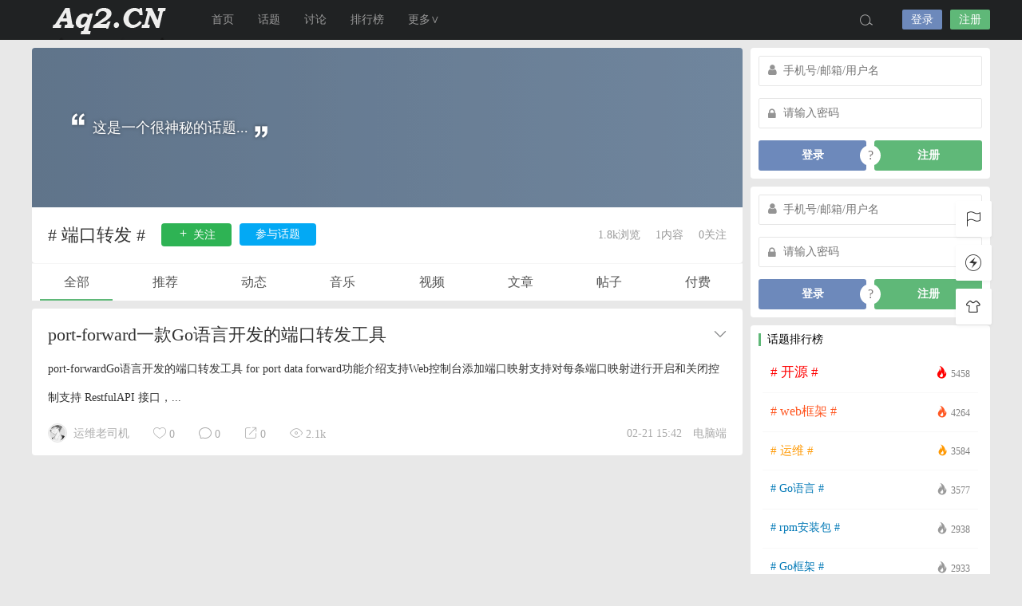

--- FILE ---
content_type: text/html; charset=UTF-8
request_url: https://aq2.cn/tag/%E7%AB%AF%E5%8F%A3%E8%BD%AC%E5%8F%91
body_size: 12444
content:
<!DOCTYPE html>
<html lang="zh-cn">
<head>
<link rel="shortcut icon" href="https://cdn.aq2.cn/set_files/2017/08/icon.png"/>
<meta http-equiv="Content-Type" content="text/html; charset=UTF-8">
<meta name="viewport" content="width=device-width">
<meta http-equiv="Pragma" content="no-cache">
<meta http-equiv="Cache-Control" content="no-cache">
<meta http-equiv="Expires" content="0">
<title>端口转发-阿Q技术日志</title>
<meta name="keywords" content="端口转发" />
<meta name="description" content="这是关于端口转发的话题，欢迎进入阿Q技术日志网发表您对于这个话题的看法，期待你的参与" />
<script type="text/javascript">
var jinsom = {"topic_id":56,"topic_url":"https:\/\/aq2.cn\/tag\/%e7%ab%af%e5%8f%a3%e8%bd%ac%e5%8f%91","site_name":"\u963fQ\u6280\u672f\u65e5\u5fd7","ajax_url":"https:\/\/aq2.cn\/wp-admin\/admin-ajax.php","admin_url":"https:\/\/aq2.cn\/wp-admin\/","home_url":"https:\/\/aq2.cn","member_url":"https:\/\/aq2.cn\/author\/0","permalink_structure":1,"member_url_permalink":"https:\/\/aq2.cn\/author\/0?","theme_url":"https:\/\/aq2.cn\/wp-content\/themes\/aq2cn23","cdn_url":"https:\/\/cdn.aq2.cn\/set_files\/cdn-file","page_template":"","user_url":"https:\/\/aq2.cn\/author\/0","current_url":"https:\/\/aq2.cn\/tag\/%E7%AB%AF%E5%8F%A3%E8%BD%AC%E5%8F%91","jinsom_ajax_url":"https:\/\/aq2.cn\/wp-content\/themes\/aq2cn23\/module","mobile_ajax_url":"https:\/\/aq2.cn\/wp-content\/themes\/aq2cn23\/mobile\/module","module_url":"https:\/\/aq2.cn\/wp-content\/themes\/aq2cn23\/module","content_url":"https:\/\/aq2.cn\/wp-content","module_link":"https:\/\/aq2.cn\/wp-content\/module","user_id":0,"ip":"18.220.77.22","nickname":false,"nickname_base":false,"nickname_link":"<a href=\"https:\/\/aq2.cn\/author\/0\" target=\"_blank\"><\/a>","current_user_name":false,"user_name":"<a href=\"https:\/\/aq2.cn\/author\/0\"><\/a>","user_on_off":1,"perfect":0,"is_vip":0,"is_author":0,"is_single":0,"is_tag":1,"is_search":0,"is_page":0,"is_home":0,"is_category":0,"is_login":0,"is_black":0,"app":"https:\/\/aq2.cn\/wp-content\/themes\/aq2cn23\/mobile\/","api":"https:\/\/aq2.cn\/wp-content\/themes\/aq2cn23\/api\/","loading":"<div class=\"jinsom-load\"><div class=\"jinsom-loading\"><i><\/i><i><\/i><i><\/i><\/div><\/div>","loading_post":"<div class=\"jinsom-load-post\"><div class=\"jinsom-loading-post\"><i><\/i><i><\/i><i><\/i><i><\/i><i><\/i><\/div><\/div>","loading_info":"<div class=\"jinsom-info-card-loading\"><img src=\"https:\/\/aq2.cn\/wp-admin\/\/images\/spinner.gif\"><p>\u8d44\u6599\u52a0\u8f7d\u4e2d...<\/p><\/div>","empty":"<div class=\"jinsom-empty-page\"><i class=\"jinsom-icon jinsom-kong\"><\/i><div class=\"title\"><p>\u6682\u6ca1\u6709\u6570\u636e<\/p><\/div><\/div>","verify":"","vip":"","vip_icon":"","lv":"<span class=\"jinsom-mark jinsom-lv\" title=\"\u7ecf\u9a8c\u503c\uff1a0\" style=\"background:#ffb800;\">Lv.1<\/span>","exp":0,"honor":"","avatar":"<img loading=\"lazy\" src=\"https:\/\/cdn.aq2.cn\/set_files\/2019\/08\/timg.png\" class=\"avatar avatar-0 avatar-normal opacity\" width=\"100\" height=\"100\" alt=\"\"\/>","is_admin":0,"credit":false,"wechat_cash":0,"alipay_cash":0,"user_data":1,"certification":0,"have_phone":0,"user_verify":false,"credit_name":"\u91d1\u5e01","cash_ratio":"500","cash_mini_number":"100","qq_login":"","weibo_login":0,"wechat_login":0,"login_on_off":0,"referral_link_name":"t","words_images_max":"12","machine_verify_appid":"2075766928","waterfull_margin":"20","smile_url":"https:\/\/cdn.aq2.cn\/emoticon\/","smile_add":"[{\"name\":\"\\u8868\\u60c5\\u53051\",\"number\":\"98\",\"smile_url\":\"default\"},{\"name\":\"\\u8868\\u60c5\\u53052\",\"number\":\"48\",\"smile_url\":\"xiyo\"}]"};
</script>

<meta name='robots' content='max-image-preview:large' />
<script type="text/javascript">
window._wpemojiSettings = {"baseUrl":"https:\/\/s.w.org\/images\/core\/emoji\/14.0.0\/72x72\/","ext":".png","svgUrl":"https:\/\/s.w.org\/images\/core\/emoji\/14.0.0\/svg\/","svgExt":".svg","source":{"concatemoji":"https:\/\/aq2.cn\/wp-includes\/js\/wp-emoji-release.min.js?ver=6.0.11"}};
/*! This file is auto-generated */
!function(e,a,t){var n,r,o,i=a.createElement("canvas"),p=i.getContext&&i.getContext("2d");function s(e,t){var a=String.fromCharCode,e=(p.clearRect(0,0,i.width,i.height),p.fillText(a.apply(this,e),0,0),i.toDataURL());return p.clearRect(0,0,i.width,i.height),p.fillText(a.apply(this,t),0,0),e===i.toDataURL()}function c(e){var t=a.createElement("script");t.src=e,t.defer=t.type="text/javascript",a.getElementsByTagName("head")[0].appendChild(t)}for(o=Array("flag","emoji"),t.supports={everything:!0,everythingExceptFlag:!0},r=0;r<o.length;r++)t.supports[o[r]]=function(e){if(!p||!p.fillText)return!1;switch(p.textBaseline="top",p.font="600 32px Arial",e){case"flag":return s([127987,65039,8205,9895,65039],[127987,65039,8203,9895,65039])?!1:!s([55356,56826,55356,56819],[55356,56826,8203,55356,56819])&&!s([55356,57332,56128,56423,56128,56418,56128,56421,56128,56430,56128,56423,56128,56447],[55356,57332,8203,56128,56423,8203,56128,56418,8203,56128,56421,8203,56128,56430,8203,56128,56423,8203,56128,56447]);case"emoji":return!s([129777,127995,8205,129778,127999],[129777,127995,8203,129778,127999])}return!1}(o[r]),t.supports.everything=t.supports.everything&&t.supports[o[r]],"flag"!==o[r]&&(t.supports.everythingExceptFlag=t.supports.everythingExceptFlag&&t.supports[o[r]]);t.supports.everythingExceptFlag=t.supports.everythingExceptFlag&&!t.supports.flag,t.DOMReady=!1,t.readyCallback=function(){t.DOMReady=!0},t.supports.everything||(n=function(){t.readyCallback()},a.addEventListener?(a.addEventListener("DOMContentLoaded",n,!1),e.addEventListener("load",n,!1)):(e.attachEvent("onload",n),a.attachEvent("onreadystatechange",function(){"complete"===a.readyState&&t.readyCallback()})),(e=t.source||{}).concatemoji?c(e.concatemoji):e.wpemoji&&e.twemoji&&(c(e.twemoji),c(e.wpemoji)))}(window,document,window._wpemojiSettings);
</script>
<style type="text/css">
img.wp-smiley,
img.emoji {
	display: inline !important;
	border: none !important;
	box-shadow: none !important;
	height: 1em !important;
	width: 1em !important;
	margin: 0 0.07em !important;
	vertical-align: -0.1em !important;
	background: none !important;
	padding: 0 !important;
}
</style>
	<style id='global-styles-inline-css' type='text/css'>
body{--wp--preset--color--black: #000000;--wp--preset--color--cyan-bluish-gray: #abb8c3;--wp--preset--color--white: #ffffff;--wp--preset--color--pale-pink: #f78da7;--wp--preset--color--vivid-red: #cf2e2e;--wp--preset--color--luminous-vivid-orange: #ff6900;--wp--preset--color--luminous-vivid-amber: #fcb900;--wp--preset--color--light-green-cyan: #7bdcb5;--wp--preset--color--vivid-green-cyan: #00d084;--wp--preset--color--pale-cyan-blue: #8ed1fc;--wp--preset--color--vivid-cyan-blue: #0693e3;--wp--preset--color--vivid-purple: #9b51e0;--wp--preset--gradient--vivid-cyan-blue-to-vivid-purple: linear-gradient(135deg,rgba(6,147,227,1) 0%,rgb(155,81,224) 100%);--wp--preset--gradient--light-green-cyan-to-vivid-green-cyan: linear-gradient(135deg,rgb(122,220,180) 0%,rgb(0,208,130) 100%);--wp--preset--gradient--luminous-vivid-amber-to-luminous-vivid-orange: linear-gradient(135deg,rgba(252,185,0,1) 0%,rgba(255,105,0,1) 100%);--wp--preset--gradient--luminous-vivid-orange-to-vivid-red: linear-gradient(135deg,rgba(255,105,0,1) 0%,rgb(207,46,46) 100%);--wp--preset--gradient--very-light-gray-to-cyan-bluish-gray: linear-gradient(135deg,rgb(238,238,238) 0%,rgb(169,184,195) 100%);--wp--preset--gradient--cool-to-warm-spectrum: linear-gradient(135deg,rgb(74,234,220) 0%,rgb(151,120,209) 20%,rgb(207,42,186) 40%,rgb(238,44,130) 60%,rgb(251,105,98) 80%,rgb(254,248,76) 100%);--wp--preset--gradient--blush-light-purple: linear-gradient(135deg,rgb(255,206,236) 0%,rgb(152,150,240) 100%);--wp--preset--gradient--blush-bordeaux: linear-gradient(135deg,rgb(254,205,165) 0%,rgb(254,45,45) 50%,rgb(107,0,62) 100%);--wp--preset--gradient--luminous-dusk: linear-gradient(135deg,rgb(255,203,112) 0%,rgb(199,81,192) 50%,rgb(65,88,208) 100%);--wp--preset--gradient--pale-ocean: linear-gradient(135deg,rgb(255,245,203) 0%,rgb(182,227,212) 50%,rgb(51,167,181) 100%);--wp--preset--gradient--electric-grass: linear-gradient(135deg,rgb(202,248,128) 0%,rgb(113,206,126) 100%);--wp--preset--gradient--midnight: linear-gradient(135deg,rgb(2,3,129) 0%,rgb(40,116,252) 100%);--wp--preset--duotone--dark-grayscale: url('#wp-duotone-dark-grayscale');--wp--preset--duotone--grayscale: url('#wp-duotone-grayscale');--wp--preset--duotone--purple-yellow: url('#wp-duotone-purple-yellow');--wp--preset--duotone--blue-red: url('#wp-duotone-blue-red');--wp--preset--duotone--midnight: url('#wp-duotone-midnight');--wp--preset--duotone--magenta-yellow: url('#wp-duotone-magenta-yellow');--wp--preset--duotone--purple-green: url('#wp-duotone-purple-green');--wp--preset--duotone--blue-orange: url('#wp-duotone-blue-orange');--wp--preset--font-size--small: 13px;--wp--preset--font-size--medium: 20px;--wp--preset--font-size--large: 36px;--wp--preset--font-size--x-large: 42px;}.has-black-color{color: var(--wp--preset--color--black) !important;}.has-cyan-bluish-gray-color{color: var(--wp--preset--color--cyan-bluish-gray) !important;}.has-white-color{color: var(--wp--preset--color--white) !important;}.has-pale-pink-color{color: var(--wp--preset--color--pale-pink) !important;}.has-vivid-red-color{color: var(--wp--preset--color--vivid-red) !important;}.has-luminous-vivid-orange-color{color: var(--wp--preset--color--luminous-vivid-orange) !important;}.has-luminous-vivid-amber-color{color: var(--wp--preset--color--luminous-vivid-amber) !important;}.has-light-green-cyan-color{color: var(--wp--preset--color--light-green-cyan) !important;}.has-vivid-green-cyan-color{color: var(--wp--preset--color--vivid-green-cyan) !important;}.has-pale-cyan-blue-color{color: var(--wp--preset--color--pale-cyan-blue) !important;}.has-vivid-cyan-blue-color{color: var(--wp--preset--color--vivid-cyan-blue) !important;}.has-vivid-purple-color{color: var(--wp--preset--color--vivid-purple) !important;}.has-black-background-color{background-color: var(--wp--preset--color--black) !important;}.has-cyan-bluish-gray-background-color{background-color: var(--wp--preset--color--cyan-bluish-gray) !important;}.has-white-background-color{background-color: var(--wp--preset--color--white) !important;}.has-pale-pink-background-color{background-color: var(--wp--preset--color--pale-pink) !important;}.has-vivid-red-background-color{background-color: var(--wp--preset--color--vivid-red) !important;}.has-luminous-vivid-orange-background-color{background-color: var(--wp--preset--color--luminous-vivid-orange) !important;}.has-luminous-vivid-amber-background-color{background-color: var(--wp--preset--color--luminous-vivid-amber) !important;}.has-light-green-cyan-background-color{background-color: var(--wp--preset--color--light-green-cyan) !important;}.has-vivid-green-cyan-background-color{background-color: var(--wp--preset--color--vivid-green-cyan) !important;}.has-pale-cyan-blue-background-color{background-color: var(--wp--preset--color--pale-cyan-blue) !important;}.has-vivid-cyan-blue-background-color{background-color: var(--wp--preset--color--vivid-cyan-blue) !important;}.has-vivid-purple-background-color{background-color: var(--wp--preset--color--vivid-purple) !important;}.has-black-border-color{border-color: var(--wp--preset--color--black) !important;}.has-cyan-bluish-gray-border-color{border-color: var(--wp--preset--color--cyan-bluish-gray) !important;}.has-white-border-color{border-color: var(--wp--preset--color--white) !important;}.has-pale-pink-border-color{border-color: var(--wp--preset--color--pale-pink) !important;}.has-vivid-red-border-color{border-color: var(--wp--preset--color--vivid-red) !important;}.has-luminous-vivid-orange-border-color{border-color: var(--wp--preset--color--luminous-vivid-orange) !important;}.has-luminous-vivid-amber-border-color{border-color: var(--wp--preset--color--luminous-vivid-amber) !important;}.has-light-green-cyan-border-color{border-color: var(--wp--preset--color--light-green-cyan) !important;}.has-vivid-green-cyan-border-color{border-color: var(--wp--preset--color--vivid-green-cyan) !important;}.has-pale-cyan-blue-border-color{border-color: var(--wp--preset--color--pale-cyan-blue) !important;}.has-vivid-cyan-blue-border-color{border-color: var(--wp--preset--color--vivid-cyan-blue) !important;}.has-vivid-purple-border-color{border-color: var(--wp--preset--color--vivid-purple) !important;}.has-vivid-cyan-blue-to-vivid-purple-gradient-background{background: var(--wp--preset--gradient--vivid-cyan-blue-to-vivid-purple) !important;}.has-light-green-cyan-to-vivid-green-cyan-gradient-background{background: var(--wp--preset--gradient--light-green-cyan-to-vivid-green-cyan) !important;}.has-luminous-vivid-amber-to-luminous-vivid-orange-gradient-background{background: var(--wp--preset--gradient--luminous-vivid-amber-to-luminous-vivid-orange) !important;}.has-luminous-vivid-orange-to-vivid-red-gradient-background{background: var(--wp--preset--gradient--luminous-vivid-orange-to-vivid-red) !important;}.has-very-light-gray-to-cyan-bluish-gray-gradient-background{background: var(--wp--preset--gradient--very-light-gray-to-cyan-bluish-gray) !important;}.has-cool-to-warm-spectrum-gradient-background{background: var(--wp--preset--gradient--cool-to-warm-spectrum) !important;}.has-blush-light-purple-gradient-background{background: var(--wp--preset--gradient--blush-light-purple) !important;}.has-blush-bordeaux-gradient-background{background: var(--wp--preset--gradient--blush-bordeaux) !important;}.has-luminous-dusk-gradient-background{background: var(--wp--preset--gradient--luminous-dusk) !important;}.has-pale-ocean-gradient-background{background: var(--wp--preset--gradient--pale-ocean) !important;}.has-electric-grass-gradient-background{background: var(--wp--preset--gradient--electric-grass) !important;}.has-midnight-gradient-background{background: var(--wp--preset--gradient--midnight) !important;}.has-small-font-size{font-size: var(--wp--preset--font-size--small) !important;}.has-medium-font-size{font-size: var(--wp--preset--font-size--medium) !important;}.has-large-font-size{font-size: var(--wp--preset--font-size--large) !important;}.has-x-large-font-size{font-size: var(--wp--preset--font-size--x-large) !important;}
</style>
<link rel='stylesheet' id='fancybox-css'  href='https://cdn.aq2.cn/set_files/cdn-file/assets/css/jquery.fancybox.min.css?ver=4.1' type='text/css' media='all' />
<link rel='stylesheet' id='awesome-css'  href='https://cdn.aq2.cn/set_files/cdn-file/assets/css/font-awesome.min.css?ver=4.1' type='text/css' media='all' />
<link rel='stylesheet' id='icon-css'  href='https://at.alicdn.com/t/font_502180_yfadfqsfea.css?ver=4.1' type='text/css' media='all' />
<link rel='stylesheet' id='Swiper-css'  href='https://cdn.aq2.cn/set_files/cdn-file/assets/css/swiper.min.css?ver=4.1' type='text/css' media='all' />
<link rel='stylesheet' id='layui-css'  href='https://cdn.aq2.cn/set_files/cdn-file/extend/layui/css/layui.css?ver=4.1' type='text/css' media='all' />
<link rel='stylesheet' id='jinsom-css'  href='https://cdn.aq2.cn/set_files/cdn-file/assets/css/jinsom.css?ver=1.6.51' type='text/css' media='all' />
<link rel='stylesheet' id='codecolorer-css'  href='https://aq2.cn/wp-content/plugins/codecolorer/codecolorer.css?ver=0.9.16' type='text/css' media='screen' />
<script type='text/javascript' src='https://ssl.captcha.qq.com/TCaptcha.js?ver=4.1' id='Captcha-js'></script>
<script type='text/javascript' src='https://cdn.aq2.cn/set_files/cdn-file/assets/js/xgplayer.js?ver=1.6.51' id='xgplayer-js'></script>
<script type='text/javascript' src='https://cdn.aq2.cn/set_files/cdn-file/assets/js/xgplayer-hls.js?ver=1.6.51' id='xgplayer-hls-js'></script>
<script type='text/javascript' src='https://cdn.aq2.cn/set_files/cdn-file/assets/js/xgplayer-flv.js?ver=1.6.51' id='xgplayer-flv-js'></script>
<script type='text/javascript' src='https://cdn.aq2.cn/set_files/cdn-file/assets/js/jquery.min.js?ver=1.6.51' id='jquery-js'></script>
<script type='text/javascript' src='https://cdn.aq2.cn/set_files/cdn-file/assets/js/jquery.qrcode.min.js?ver=4.1' id='qrcode-js'></script>
<script type='text/javascript' src='https://cdn.aq2.cn/set_files/cdn-file/assets/js/masonry.min.js?ver=1.6.51' id='masonry-min-js'></script>
<script type='text/javascript' src='https://cdn.aq2.cn/set_files/cdn-file/assets/js/imagesloaded.min.js?ver=1.6.51' id='masonry-imagesloaded-js'></script>
<script type='text/javascript' src='https://cdn.aq2.cn/set_files/cdn-file/assets/js/player.js?ver=1.6.51' id='music-player-js'></script>
<script type='text/javascript' src='https://cdn.aq2.cn/set_files/cdn-file/extend/layui/layui.js?ver=1.6.51' id='layui-js'></script>
<script type='text/javascript' src='https://cdn.aq2.cn/set_files/cdn-file/assets/js/jinsom.js?ver=1.6.51' id='jinsom-js'></script>

<style type="text/css">
.jinsom-slider{margin-top: 10px;width:var(--jinsom-width);}.jinsom-slider .swiper-slide{border-radius:var(--jinsom-border-radius);}.jinsom-slider{height: 380px;}
/*全站宽度*/
:root{
	--jinsom-width:1200px;
	--jinsom-color:#5fb878;
	--jinsom-border-radius:4px;
}


/*折叠高度*/
.jinsom-post-content.hidden{max-height: 120px;}



/*一级菜单导航*/
.jinsom-menu ul li a {font-size: 14px;color:#999;}
.jinsom-menu ul li.current-menu-item a {color: #fff;}
.jinsom-menu ul li.menu-item a:hover {color: #fff45c;}



/*右上角按钮颜色*/
.jinsom-header-right .search i {color: #a4a4a4;}
.jinsom-notice i {color: #a4a4a4;}
.jinsom-header-right .publish {color: #5fb878;}



.jinsom-header-menu-avatar>p{color:#999999;}.jinsom-header-right .login{color:#ffffff;background:#6D89BB;}.jinsom-header-right .reg{color:#ffffff;background:#5FB878;}.jinsom-menu ul li.menu-item-has-children ul li a,.jinsom-menu>ul>li.menu-item-has-children>ul>li:hover>ul>li>a{color:#999;font-size:13px}.jinsom-menu ul li ul li:hover{background-color:#5FB878;}.jinsom-menu ul li.menu-item ul li a:hover, .jinsom-menu>ul>li.menu-item-has-children>ul>li:hover a, .jinsom-menu>ul>li.menu-item-has-children>ul>li:hover>ul>li:hover>a{color:#fff;}.jinsom-menu ul li.menu-item-has-children ul li.current-menu-item a,.jinsom-menu ul li.menu-item-has-children ul li ul li.current-menu-item a {color:#000;}.jinsom-header-menu-avatar>ul li a{color:#565656;}.jinsom-header-menu-avatar>ul li:hover a{color:#fff;background-color:#5FB878;}

@keyframes burn{0%{-webkit-clip-path: polygon(51% 94%, 44% 93%, 40% 92%, 35% 89%, 31% 83%, 32% 77%, 34% 71%, 38% 62%, 38% 55%, 38% 47%, 42% 52%, 45% 56%, 45% 53%, 45% 47%, 45% 42%, 46% 40%, 49% 35%, 50% 44%, 51% 49%, 54% 54%, 56% 59%, 58% 62%, 59% 56%, 60% 52%, 63% 57%, 63% 62%, 61% 68%, 63% 72%, 65% 77%, 67% 81%, 66% 86%, 63% 90%, 60% 92%); clip-path: polygon(51% 94%, 44% 93%, 40% 92%, 35% 89%, 31% 83%, 32% 77%, 34% 71%, 38% 62%, 38% 55%, 38% 47%, 42% 52%, 45% 56%, 45% 53%, 45% 47%, 45% 42%, 46% 40%, 49% 35%, 50% 44%, 51% 49%, 54% 54%, 56% 59%, 58% 62%, 59% 56%, 60% 52%, 63% 57%, 63% 62%, 61% 68%, 63% 72%, 65% 77%, 67% 81%, 66% 86%, 63% 90%, 60% 92%);} 25%{-webkit-clip-path: polygon(49% 97%, 41% 97%, 35% 92%, 33% 86%, 34% 80%, 30% 74%, 34% 77%, 38% 81%, 38% 78%, 36% 72%, 35% 67%, 37% 61%, 37% 54%, 39% 61%, 39% 67%, 43% 63%, 43% 58%, 45% 44%, 44% 58%, 48% 66%, 51% 67%, 51% 59%, 54% 67%, 56% 72%, 57% 79%, 59% 77%, 60% 71%, 61% 77%, 61% 83%, 60% 89%, 61% 94%, 57% 97%, 52% 98%); clip-path: polygon(49% 97%, 41% 97%, 35% 92%, 33% 86%, 34% 80%, 30% 74%, 34% 77%, 38% 81%, 38% 78%, 36% 72%, 35% 67%, 37% 61%, 37% 54%, 39% 61%, 39% 67%, 43% 63%, 43% 58%, 45% 44%, 44% 58%, 48% 66%, 51% 67%, 51% 59%, 54% 67%, 56% 72%, 57% 79%, 59% 77%, 60% 71%, 61% 77%, 61% 83%, 60% 89%, 61% 94%, 57% 97%, 52% 98%);} 50%{-webkit-clip-path: polygon(46% 97%, 39% 96%, 35% 89%, 36% 84%, 34% 77%, 30% 73%, 30% 65%, 30% 70%, 35% 75%, 38% 68%, 37% 61%, 40% 53%, 41% 42%, 42% 56%, 44% 65%, 50% 67%, 51% 57%, 53% 68%, 52% 74%, 51% 81%, 55% 78%, 57% 72%, 58% 79%, 57% 85%, 55% 88%, 60% 87%, 63% 82%, 63% 89%, 59% 94%, 55% 98%, 51% 92%, 50% 99%, 45% 96%); clip-path: polygon(46% 97%, 39% 96%, 35% 89%, 36% 84%, 34% 77%, 30% 73%, 30% 65%, 30% 70%, 35% 75%, 38% 68%, 37% 61%, 40% 53%, 41% 42%, 42% 56%, 44% 65%, 50% 67%, 51% 57%, 53% 68%, 52% 74%, 51% 81%, 55% 78%, 57% 72%, 58% 79%, 57% 85%, 55% 88%, 60% 87%, 63% 82%, 63% 89%, 59% 94%, 55% 98%, 51% 92%, 50% 99%, 45% 96%);} 75%{-webkit-clip-path: polygon(45% 97%, 38% 97%, 33% 93%, 31% 87%, 31% 81%, 29% 76%, 25% 69%, 29% 61%, 30% 69%, 35% 71%, 35% 62%, 34% 54%, 38% 45%, 38% 54%, 43% 62%, 47% 57%, 48% 49%, 44% 38%, 50% 46%, 53% 60%, 54% 71%, 53% 79%, 59% 76%, 60% 66%, 64% 73%, 63% 79%, 59% 85%, 64% 90%, 68% 84%, 68% 92%, 60% 97%, 53% 98%, 48% 99%); clip-path: polygon(45% 97%, 38% 97%, 33% 93%, 31% 87%, 31% 81%, 29% 76%, 25% 69%, 29% 61%, 30% 69%, 35% 71%, 35% 62%, 34% 54%, 38% 45%, 38% 54%, 43% 62%, 47% 57%, 48% 49%, 44% 38%, 50% 46%, 53% 60%, 54% 71%, 53% 79%, 59% 76%, 60% 66%, 64% 73%, 63% 79%, 59% 85%, 64% 90%, 68% 84%, 68% 92%, 60% 97%, 53% 98%, 48% 99%);} 100%{-webkit-clip-path: polygon(48% 97%, 42% 97%, 37% 93%, 31% 92%, 28% 88%, 26% 81%, 29% 84%, 34% 84%, 33% 79%, 30% 74%, 31% 67%, 34% 57%, 34% 65%, 39% 71%, 43% 65%, 43% 55%, 40% 45%, 48% 59%, 49% 69%, 51% 76%, 55% 71%, 54% 65%, 54% 58%, 58% 64%, 61% 72%, 57% 82%, 61% 87%, 64% 78%, 66% 85%, 64% 93%, 57% 96%, 54% 93%, 48% 97%); clip-path: polygon(48% 97%, 42% 97%, 37% 93%, 31% 92%, 28% 88%, 26% 81%, 29% 84%, 34% 84%, 33% 79%, 30% 74%, 31% 67%, 34% 57%, 34% 65%, 39% 71%, 43% 65%, 43% 55%, 40% 45%, 48% 59%, 49% 69%, 51% 76%, 55% 71%, 54% 65%, 54% 58%, 58% 64%, 61% 72%, 57% 82%, 61% 87%, 64% 78%, 66% 85%, 64% 93%, 57% 96%, 54% 93%, 48% 97%);}}
@keyframes burn_alt{0%{-webkit-clip-path: polygon(48% 97%, 43% 97%, 38% 97%, 34% 94%, 33% 91%, 32% 87%, 29% 83%, 26% 80%, 21% 75%, 20% 71%, 20% 66%, 20% 59%, 20% 65%, 24% 68%, 28% 67%, 28% 62%, 25% 60%, 21% 52%, 21% 43%, 24% 32%, 23% 39%, 24% 46%, 28% 48%, 33% 44%, 33% 39%, 31% 32%, 28% 23%, 30% 14%, 31% 22%, 35% 28%, 39% 28%, 41% 25%, 40% 21%, 39% 13%, 41% 6%, 42% 15%, 45% 23%, 49% 25%, 52% 22%, 51% 13%, 54% 21%, 56% 29%, 53% 35%, 50% 41%, 53% 46%, 58% 46%, 60% 39%, 60% 34%, 64% 39%, 65% 45%, 63% 51%, 61% 56%, 64% 61%, 68% 59%, 71% 55%, 73% 48%, 73% 40%, 76% 48%, 77% 56%, 76% 62%, 74% 66%, 69% 71%, 71% 74%, 75% 74%, 79% 71%, 81% 65%, 82% 72%, 81% 77%, 77% 82%, 73% 86%, 73% 89%, 78% 89%, 82% 85%, 81% 91%, 78% 95%, 72% 97%, 65% 98%, 59% 98%, 53% 99%, 47% 97%); clip-path: polygon(48% 97%, 43% 97%, 38% 97%, 34% 94%, 33% 91%, 32% 87%, 29% 83%, 26% 80%, 21% 75%, 20% 71%, 20% 66%, 20% 59%, 20% 65%, 24% 68%, 28% 67%, 28% 62%, 25% 60%, 21% 52%, 21% 43%, 24% 32%, 23% 39%, 24% 46%, 28% 48%, 33% 44%, 33% 39%, 31% 32%, 28% 23%, 30% 14%, 31% 22%, 35% 28%, 39% 28%, 41% 25%, 40% 21%, 39% 13%, 41% 6%, 42% 15%, 45% 23%, 49% 25%, 52% 22%, 51% 13%, 54% 21%, 56% 29%, 53% 35%, 50% 41%, 53% 46%, 58% 46%, 60% 39%, 60% 34%, 64% 39%, 65% 45%, 63% 51%, 61% 56%, 64% 61%, 68% 59%, 71% 55%, 73% 48%, 73% 40%, 76% 48%, 77% 56%, 76% 62%, 74% 66%, 69% 71%, 71% 74%, 75% 74%, 79% 71%, 81% 65%, 82% 72%, 81% 77%, 77% 82%, 73% 86%, 73% 89%, 78% 89%, 82% 85%, 81% 91%, 78% 95%, 72% 97%, 65% 98%, 59% 98%, 53% 99%, 47% 97%);} 25%{-webkit-clip-path: polygon(44% 99%, 41% 99%, 35% 98%, 29% 97%, 24% 93%, 21% 86%, 20% 80%, 16% 74%, 16% 64%, 16% 71%, 21% 75%, 25% 72%, 25% 65%, 22% 59%, 19% 53%, 19% 44%, 21% 52%, 25% 59%, 29% 57%, 29% 51%, 26% 44%, 26% 38%, 30% 32%, 31% 26%, 30% 18%, 34% 25%, 33% 35%, 33% 44%, 34% 50%, 39% 53%, 44% 52%, 45% 49%, 44% 44%, 42% 38%, 44% 33%, 48% 26%, 45% 35%, 47% 41%, 50% 44%, 51% 52%, 49% 60%, 48% 65%, 53% 69%, 58% 65%, 57% 59%, 58% 51%, 62% 41%, 66% 40%, 64% 47%, 61% 58%, 63% 66%, 66% 68%, 70% 67%, 72% 62%, 73% 57%, 71% 48%, 75% 53%, 79% 57%, 79% 64%, 76% 70%, 72% 75%, 70% 78%, 74% 80%, 78% 79%, 82% 76%, 84% 71%, 85% 66%, 84% 62%, 88% 67%, 89% 72%, 89% 79%, 87% 83%, 84% 89%, 81% 93%, 76% 97%, 69% 98%, 60% 99%, 54% 99%, 48% 100%, 45% 97%); clip-path: polygon(44% 99%, 41% 99%, 35% 98%, 29% 97%, 24% 93%, 21% 86%, 20% 80%, 16% 74%, 16% 64%, 16% 71%, 21% 75%, 25% 72%, 25% 65%, 22% 59%, 19% 53%, 19% 44%, 21% 52%, 25% 59%, 29% 57%, 29% 51%, 26% 44%, 26% 38%, 30% 32%, 31% 26%, 30% 18%, 34% 25%, 33% 35%, 33% 44%, 34% 50%, 39% 53%, 44% 52%, 45% 49%, 44% 44%, 42% 38%, 44% 33%, 48% 26%, 45% 35%, 47% 41%, 50% 44%, 51% 52%, 49% 60%, 48% 65%, 53% 69%, 58% 65%, 57% 59%, 58% 51%, 62% 41%, 66% 40%, 64% 47%, 61% 58%, 63% 66%, 66% 68%, 70% 67%, 72% 62%, 73% 57%, 71% 48%, 75% 53%, 79% 57%, 79% 64%, 76% 70%, 72% 75%, 70% 78%, 74% 80%, 78% 79%, 82% 76%, 84% 71%, 85% 66%, 84% 62%, 88% 67%, 89% 72%, 89% 79%, 87% 83%, 84% 89%, 81% 93%, 76% 97%, 69% 98%, 60% 99%, 54% 99%, 48% 100%, 45% 97%);} 50%{-webkit-clip-path: polygon(45% 99%, 40% 98%, 34% 98%, 31% 96%, 28% 93%, 26% 89%, 27% 84%, 26% 81%, 23% 77%, 20% 73%, 18% 70%, 19% 65%, 19% 60%, 20% 53%, 20% 43%, 24% 41%, 28% 32%, 28% 40%, 28% 48%, 29% 53%, 33% 52%, 35% 49%, 36% 42%, 36% 35%, 36% 27%, 39% 19%, 42% 12%, 40% 23%, 39% 29%, 41% 37%, 43% 41%, 44% 47%, 45% 52%, 47% 55%, 50% 57%, 52% 54%, 53% 48%, 52% 42%, 51% 33%, 50% 26%, 54% 36%, 55% 39%, 57% 46%, 57% 52%, 55% 58%, 55% 61%, 58% 65%, 62% 64%, 64% 60%, 65% 54%, 64% 49%, 65% 43%, 68% 38%, 67% 44%, 69% 51%, 72% 53%, 72% 59%, 70% 65%, 68% 69%, 68% 74%, 71% 75%, 74% 73%, 76% 69%, 78% 63%, 82% 58%, 81% 63%, 81% 69%, 81% 75%, 76% 80%, 75% 85%, 79% 87%, 82% 84%, 83% 91%, 79% 94%, 75% 96%, 71% 97%, 64% 98%, 58% 99%, 53% 98%, 46% 100%); clip-path: polygon(45% 99%, 40% 98%, 34% 98%, 31% 96%, 28% 93%, 26% 89%, 27% 84%, 26% 81%, 23% 77%, 20% 73%, 18% 70%, 19% 65%, 19% 60%, 20% 53%, 20% 43%, 24% 41%, 28% 32%, 28% 40%, 28% 48%, 29% 53%, 33% 52%, 35% 49%, 36% 42%, 36% 35%, 36% 27%, 39% 19%, 42% 12%, 40% 23%, 39% 29%, 41% 37%, 43% 41%, 44% 47%, 45% 52%, 47% 55%, 50% 57%, 52% 54%, 53% 48%, 52% 42%, 51% 33%, 50% 26%, 54% 36%, 55% 39%, 57% 46%, 57% 52%, 55% 58%, 55% 61%, 58% 65%, 62% 64%, 64% 60%, 65% 54%, 64% 49%, 65% 43%, 68% 38%, 67% 44%, 69% 51%, 72% 53%, 72% 59%, 70% 65%, 68% 69%, 68% 74%, 71% 75%, 74% 73%, 76% 69%, 78% 63%, 82% 58%, 81% 63%, 81% 69%, 81% 75%, 76% 80%, 75% 85%, 79% 87%, 82% 84%, 83% 91%, 79% 94%, 75% 96%, 71% 97%, 64% 98%, 58% 99%, 53% 98%, 46% 100%);} 75%{-webkit-clip-path: polygon(45% 99%, 41% 99%, 35% 98%, 30% 98%, 25% 94%, 22% 89%, 21% 84%, 23% 77%, 23% 70%, 19% 63%, 23% 66%, 27% 71%, 28% 76%, 32% 78%, 35% 72%, 32% 67%, 28% 64%, 24% 58%, 24% 49%, 27% 42%, 30% 34%, 31% 24%, 29% 13%, 33% 18%, 38% 25%, 38% 36%, 37% 44%, 41% 48%, 45% 48%, 48% 45%, 48% 39%, 46% 33%, 48% 27%, 52% 20%, 50% 29%, 51% 38%, 53% 44%, 54% 52%, 56% 57%, 61% 57%, 64% 55%, 65% 48%, 63% 39%, 63% 32%, 66% 37%, 69% 44%, 70% 52%, 68% 59%, 66% 64%, 67% 69%, 73% 72%, 76% 71%, 77% 66%, 76% 58%, 76% 51%, 80% 57%, 82% 62%, 82% 68%, 80% 73%, 77% 78%, 74% 82%, 75% 87%, 78% 87%, 81% 84%, 84% 79%, 86% 74%, 88% 78%, 87% 83%, 84% 89%, 82% 92%, 78% 97%, 74% 97%, 69% 97%, 66% 98%, 61% 98%, 57% 97%, 53% 99%, 49% 96%, 47% 99%, 48% 99%); clip-path: polygon(45% 99%, 41% 99%, 35% 98%, 30% 98%, 25% 94%, 22% 89%, 21% 84%, 23% 77%, 23% 70%, 19% 63%, 23% 66%, 27% 71%, 28% 76%, 32% 78%, 35% 72%, 32% 67%, 28% 64%, 24% 58%, 24% 49%, 27% 42%, 30% 34%, 31% 24%, 29% 13%, 33% 18%, 38% 25%, 38% 36%, 37% 44%, 41% 48%, 45% 48%, 48% 45%, 48% 39%, 46% 33%, 48% 27%, 52% 20%, 50% 29%, 51% 38%, 53% 44%, 54% 52%, 56% 57%, 61% 57%, 64% 55%, 65% 48%, 63% 39%, 63% 32%, 66% 37%, 69% 44%, 70% 52%, 68% 59%, 66% 64%, 67% 69%, 73% 72%, 76% 71%, 77% 66%, 76% 58%, 76% 51%, 80% 57%, 82% 62%, 82% 68%, 80% 73%, 77% 78%, 74% 82%, 75% 87%, 78% 87%, 81% 84%, 84% 79%, 86% 74%, 88% 78%, 87% 83%, 84% 89%, 82% 92%, 78% 97%, 74% 97%, 69% 97%, 66% 98%, 61% 98%, 57% 97%, 53% 99%, 49% 96%, 47% 99%, 48% 99%);} 100%{-webkit-clip-path: polygon(47% 99%, 42% 99%, 37% 98%, 32% 96%, 28% 92%, 26% 89%, 26% 83%, 26% 80%, 26% 72%, 23% 67%, 16% 63%, 14% 52%, 16% 46%, 16% 53%, 20% 60%, 26% 58%, 27% 51%, 25% 46%, 20% 41%, 19% 36%, 19% 30%, 21% 26%, 24% 20%, 23% 13%, 22% 7%, 26% 11%, 28% 17%, 28% 24%, 26% 30%, 30% 34%, 34% 34%, 39% 32%, 40% 27%, 38% 21%, 43% 28%, 43% 36%, 41% 41%, 46% 44%, 51% 41%, 53% 35%, 53% 26%, 57% 26%, 59% 33%, 60% 39%, 57% 46%, 55% 53%, 58% 57%, 64% 56%, 66% 52%, 69% 41%, 70% 48%, 69% 56%, 66% 63%, 64% 67%, 65% 71%, 70% 71%, 74% 68%, 76% 62%, 77% 54%, 79% 60%, 81% 66%, 80% 71%, 76% 75%, 72% 78%, 71% 82%, 75% 84%, 80% 83%, 84% 78%, 86% 83%, 83% 89%, 78% 92%, 74% 92%, 73% 96%, 69% 97%, 65% 96%, 62% 98%, 57% 99%, 54% 97%, 51% 99%, 46% 99%); clip-path: polygon(47% 99%, 42% 99%, 37% 98%, 32% 96%, 28% 92%, 26% 89%, 26% 83%, 26% 80%, 26% 72%, 23% 67%, 16% 63%, 14% 52%, 16% 46%, 16% 53%, 20% 60%, 26% 58%, 27% 51%, 25% 46%, 20% 41%, 19% 36%, 19% 30%, 21% 26%, 24% 20%, 23% 13%, 22% 7%, 26% 11%, 28% 17%, 28% 24%, 26% 30%, 30% 34%, 34% 34%, 39% 32%, 40% 27%, 38% 21%, 43% 28%, 43% 36%, 41% 41%, 46% 44%, 51% 41%, 53% 35%, 53% 26%, 57% 26%, 59% 33%, 60% 39%, 57% 46%, 55% 53%, 58% 57%, 64% 56%, 66% 52%, 69% 41%, 70% 48%, 69% 56%, 66% 63%, 64% 67%, 65% 71%, 70% 71%, 74% 68%, 76% 62%, 77% 54%, 79% 60%, 81% 66%, 80% 71%, 76% 75%, 72% 78%, 71% 82%, 75% 84%, 80% 83%, 84% 78%, 86% 83%, 83% 89%, 78% 92%, 74% 92%, 73% 96%, 69% 97%, 65% 96%, 62% 98%, 57% 99%, 54% 97%, 51% 99%, 46% 99%);}}
.jinsom-bbs-single-box .left .jinsom-honor-神 {transform: translateX(-15px);}
.jinsom-member-left-honor .jinsom-honor-神:before,.jinsom-member-left-honor .jinsom-honor-神:after{display: none;}




/*LS+*/
a[href$="author/14184"] font,
a[href$="author/14184"] .name font
{padding:0 3px 0 0;border:1px #f85959 solid;border-radius:3px;font-size:12px;position: relative;overflow: hidden;display: inline-table;line-height: 16px;}
a[href$="author/14184"] font:before,
a[href$="author/14184"] .name font:before
{position:relative;margin-right:3px;padding:3px;background:#f85959;color:#fff;content:"LS+";font-size:12px;border-radius: 1px 0 0 1px;left: -1px;}
.jinsom-notice-content li a,.jinsom-member-left-visitor a font:before,.jinsom-sidebar-lattice-list a font:before,.jinsom-member-left-visitor a .name font:before,
.jinsom-sidebar-lattice-list a.name font:before,#jinsom-plugin-barrage li a font:before,#jinsom-plugin-barrage li a font
{max-width: unset!important;content: unset!important;border: unset!important;}
.jinsom-member-left-visitor a[href$="author/14184"] font,
.jinsom-sidebar-lattice-list a[href$="author/14184"] font,
.jinsom-member-left-visitor a[href$="author/14184"] .name font,
.jinsom-sidebar-lattice-list a[href$="author/14184"] .name font
{padding: initial!important;border: initial!important;border-radius: initial!important;font-size: inherit!important;position: initial!important;}
/*LS+*/








.jinsom-bbs-list-1-info>div{line-height:20px}

.jinsom-bbs-single-content p em {
    font-style: normal;
    border-left: 5px #2196F3 solid;
    padding-left: 5px;
}




@keyframes bg-color {

  0% { background-color: #e74c3c; }

  20% { background-color: #f1c40f; }

  40% { background-color: #1abc9c; }

  60% { background-color: #3498db; }

  80% { background-color: #9b59b6; }

  100% { background-color: #e74c3c; }

}
@keyframes fade {
from {
opacity: 1.0;
}
50% {
opacity: 0.4;
}
to {
opacity: 1.0;
}
}


.gengxin a {
    color: #FF5722 !important;
    font-weight: bold;
}
.jinsom-index-notice {
    width: 1065px;
    margin: auto;
    margin-top: 20px;
    font-size: 16px;
    font-weight: bold;
    color: #f00;
}
#jinsom-shengming {
    border: 2px dotted #f00;
    padding: 10px;
    border-radius: 4px;
    margin-top: 20px;
    color: #f00;
    font-size: 17px;
}
.jinsom-menu>ul>li k {
    width: 5px;
    height: 5px;
    display: inline-block;
    background-color: #F44336;
    border-radius: 100%;
    position: absolute;
  top:12px;
}
.author .jinsom-menu-fixed {
    display: none;
}
.author .jinsom-header {
    background-color: rgba(32, 34, 35, 0.8);
}
[type="publish-single"].author .jinsom-menu-fixed,[type="editor-single"].author .jinsom-menu-fixed,[type="publish-bbs"].author .jinsom-menu-fixed,[type="editor-bbs"].author .jinsom-menu-fixed{
    display: block;
}
[type="publish-single"].author .jinsom-header,[type="editor-single"].author .jinsom-header,[type="publish-bbs"].author .jinsom-header,[type="editor-bbs"].author .jinsom-header{
    background-color: rgba(32, 34, 35, 1);
}
.jinsom-link-desc {
    height: 44px;
    -webkit-line-clamp: 2;
}
.jinsom-show-bbs-box-header.user .number span:first-child i:before {
    content: '8';
}
.jinsom-show-bbs-box-header.user .number span:nth-child(2) i:before {
    content: '6';
}
.jinsom-show-bbs-box-header.user .number span:nth-child(3) i:before {
    content: '1';
}

/*头衔*/
.jinsom-honor-精神小伙 {
    background: #fff !important;
    border: 1px solid #ff1100 !important;
    line-height: 16px;
    color: #f00 !important;
    border-radius: 100px 0px 100px 100px !important;
}
.jinsom-honor-神{position: relative;background: linear-gradient(to right, #FF5722, #ff9800, #FFC107)!important;border-radius: 9px 5px 5px 9px;color: #fff;padding-right: 10px;}
.jinsom-honor-神:before{-webkit-animation: burn 0.9s linear alternate infinite;animation: burn .9s linear alternate infinite;right: -43px;top: -26px;z-index: 2;background: linear-gradient(0deg, #ffb305 10%, #FF9800 20%, #E91E63 50%, #e91e1e 99%);opacity: 0.7;position: absolute;content: "";transform: rotate(90deg);height: 70px;width: 35px;}
.jinsom-honor-神:after{z-index: 1;opacity: 1;-webkit-animation: burn_alt .7s linear alternate infinite;animation: burn_alt .7s linear alternate infinite;right: -45px;top: -32px;background: linear-gradient(0deg, #ffb305 10%, #ffbd04 20%, #ed6434 50%, #fa4708 59%);position: absolute;content: "";transform: rotate(90deg);height: 80px;width: 30px;}

.jinsom-honor-鸽王 {font-family: "jinsom-icon" !important;}
.jinsom-honor-鸽王:before {content: "\e6e2";margin-right: 3px;}

.jinsom-honor-粽子 {
    background: rgba(255, 0, 0, 0) !important;
    text-indent: -9999px;
    position: relative;
    border: none !important;
    width: 26px;
    box-sizing: border-box;
}
.jinsom-honor-粽子:before {
    display: block;
    content: '';
    width: 26px;
    height: 26px;
    background-size: 26px;
    background-repeat: no-repeat;
    background-image: url(https://cdn.aq2.cn/user_files/1/bbs/58010853_1593005088.png);
    position: absolute;
    top: -5px;
    left: 0;
}
.jinsom-member-left-honor li.jinsom-honor-粽子:before {
    top: 0;
}




























</style>
</head>
<body type="" class="archive tag tag-56">
<link id="jinsom-bg-style" rel="stylesheet" type="text/css" href="">


<link id="jinsom-post-style" rel="stylesheet" type="text/css" href="https://aq2.cn/wp-content/themes/aq2cn23/assets/style/post-style-block.css">
<link id="jinsom-layout-style" rel="stylesheet" type="text/css" href="https://aq2.cn/wp-content/themes/aq2cn23/assets/style/layout-double.css">
<link id="jinsom-space-style" rel="stylesheet" type="text/css" href="https://aq2.cn/wp-content/themes/aq2cn23/assets/style/bbs-post-space-on.css">
<link id="jinsom-sidebar-style" rel="stylesheet" type="text/css" href="https://aq2.cn/wp-content/themes/aq2cn23/assets/style/sidebar-style-right.css">
<script>

$(".xgplayer-danmu").on("mouseenter", "div", function () {
$ta=$( this ).prop("style").transition;
$tb=$( this ).prop("style").transform;
$xy=$( this ).position();
$x=$xy.left;
$y=$xy.top;
$( this ).css({"transition":"transform 0s linear 0s","transform":"translateX(0px) translateY(0px) translateZ(0px)","top":$y,"left":$x});
$(".xgplayer-danmu").on("mouseleave", "div", function () {
$( this ).css({"transition":$ta,"transform":$tb});
});
});
  
  
  
  
  
  
  
  
  
	

</script>
<!-- 菜单 -->

<div class="jinsom-header">
<div class="jinsom-header-content clear">
<div class="logo"><a href="https://aq2.cn" style="background-image: url(https://cdn.aq2.cn/wp-content/uploads/2020/12/logo-1.png);">阿Q技术日志</a></div>
<div class="jinsom-menu"><ul id="menu-menu-1" class="clear"><li id="menu-item-21" class="menu-item menu-item-type-custom menu-item-object-custom menu-item-home menu-item-21"><a href="https://aq2.cn/">首页</a></li>
<li id="menu-item-28" class="menu-item menu-item-type-post_type menu-item-object-page menu-item-28"><a href="https://aq2.cn/topic">话题</a></li>
<li id="menu-item-22" class="menu-item menu-item-type-post_type menu-item-object-page menu-item-22"><a href="https://aq2.cn/bbs">讨论</a></li>
<li id="menu-item-30" class="menu-item menu-item-type-post_type menu-item-object-page menu-item-30"><a href="https://aq2.cn/ranking">排行榜</a></li>
<li id="menu-item-114" class="menu-item menu-item-type-custom menu-item-object-custom menu-item-has-children menu-item-114"><a href="#">更多∨</a>
<ul class="sub-menu">
	<li id="menu-item-103" class="menu-item menu-item-type-post_type menu-item-object-page menu-item-103"><a href="https://aq2.cn/luck">幸运抽奖</a></li>
	<li id="menu-item-105" class="menu-item menu-item-type-post_type menu-item-object-page menu-item-105"><a href="https://aq2.cn/buy">卡密充值</a></li>
</ul>
</li>
</ul></div> 

<div class="jinsom-header-right">
<li class="search"><i class="jinsom-icon jinsom-sousuo1"></i></li><li class="login opacity" onclick="jinsom_pop_login_style();">登录</li><li class="reg opacity" onclick="jinsom_pop_reg_style();">注册</li>
</div>
</div>
</div><!-- jinsom-header -->



<div class="jinsom-menu-fixed"></div>
<script type="text/javascript">
$('.jinsom-menu-fixed').css('padding-top',$('.jinsom-header').height());
</script>
<!-- 主内容 -->
<div class="jinsom-main-content tag clear">
<div class="jinsom-content-right">
<div class="jinsom-sidebar-box jinsom-widget-user-login">        

<div class="jinsom-sidebar-login">
<p class="a"><input type="text" placeholder="手机号/邮箱/用户名" tabindex="1"  id="jinsom-sidebar-username"></p>
<p class="b"><input type="password" tabindex="2"  id="jinsom-sidebar-password" placeholder="请输入密码"></p>

<div class="jinsom-sidebar-login-btn opacity" onclick="jinsom_sidebar_login('','');">登录</div>
	

<span onclick="jinsom_get_password_one_form()">?</span>
<div class="jinsom-sidebar-reg-btn opacity"  onclick="jinsom_pop_reg_style();">注册</div>
</div>
</div><div class="jinsom-sidebar-box jinsom-widget-user-login">        

<div class="jinsom-sidebar-login">
<p class="a"><input type="text" placeholder="手机号/邮箱/用户名" tabindex="1"  id="jinsom-sidebar-username"></p>
<p class="b"><input type="password" tabindex="2"  id="jinsom-sidebar-password" placeholder="请输入密码"></p>

<div class="jinsom-sidebar-login-btn opacity" onclick="jinsom_sidebar_login('','');">登录</div>
	

<span onclick="jinsom_get_password_one_form()">?</span>
<div class="jinsom-sidebar-reg-btn opacity"  onclick="jinsom_pop_reg_style();">注册</div>
</div>
</div><div class="jinsom-sidebar-box jinsom-widget-topic-rank"><h3>话题排行榜</h3><div class="jinsom-publish-topic-content"><li class="a" title="开源"><a href="https://aq2.cn/tag/%e5%bc%80%e6%ba%90" target="_blank"># 开源 #<span><i class="jinsom-icon hot jinsom-huo"></i> 5458</span></a></li><li class="b" title="web框架"><a href="https://aq2.cn/tag/web%e6%a1%86%e6%9e%b6" target="_blank"># web框架 #<span><i class="jinsom-icon hot jinsom-huo"></i> 4264</span></a></li><li class="c" title="运维"><a href="https://aq2.cn/tag/ops" target="_blank"># 运维 #<span><i class="jinsom-icon hot jinsom-huo"></i> 3584</span></a></li><li class="" title="Go语言"><a href="https://aq2.cn/tag/go%e8%af%ad%e8%a8%80" target="_blank"># Go语言 #<span><i class="jinsom-icon hot jinsom-huo"></i> 3577</span></a></li><li class="" title="rpm安装包"><a href="https://aq2.cn/tag/rpm%e5%ae%89%e8%a3%85%e5%8c%85" target="_blank"># rpm安装包 #<span><i class="jinsom-icon hot jinsom-huo"></i> 2938</span></a></li><li class="" title="Go框架"><a href="https://aq2.cn/tag/go%e6%a1%86%e6%9e%b6" target="_blank"># Go框架 #<span><i class="jinsom-icon hot jinsom-huo"></i> 2933</span></a></li><li class="" title="GF框架"><a href="https://aq2.cn/tag/gf%e6%a1%86%e6%9e%b6" target="_blank"># GF框架 #<span><i class="jinsom-icon hot jinsom-huo"></i> 2625</span></a></li><li class="" title="Beego框架"><a href="https://aq2.cn/tag/beego%e6%a1%86%e6%9e%b6" target="_blank"># Beego框架 #<span><i class="jinsom-icon hot jinsom-huo"></i> 2618</span></a></li><li class="" title="K8S集群"><a href="https://aq2.cn/tag/k8s%e9%9b%86%e7%be%a4" target="_blank"># K8S集群 #<span><i class="jinsom-icon hot jinsom-huo"></i> 2497</span></a></li><li class="" title="宣传标语"><a href="https://aq2.cn/tag/%e5%ae%a3%e4%bc%a0%e6%a0%87%e8%af%ad" target="_blank"># 宣传标语 #<span><i class="jinsom-icon hot jinsom-huo"></i> 2320</span></a></li></div></div></div>


<div class="jinsom-content-left"><!-- 左侧 -->

<div class="jinsom-topic-header">
<div class="shadow"></div>

<div class="jinsom-topic-header-bg" ></div>
<div class="jinsom-topic-header-main">
<div class="jinsom-topic-header-content">
<i class="jinsom-icon a jinsom-shuangyin1"></i>
这是一个很神秘的话题...<i class="jinsom-icon b jinsom-shuangyin2"></i> 
</div>
</div>
</div>

<div class="jinsom-topic-info" data="56">
<div class="jinsom-topic-info-content clear">
<span class="name"># 端口转发 #</span>
<span class="jinsom-topic-follow-btn opacity" onclick="jinsom_topic_like(56,this)"><i class="jinsom-icon jinsom-guanzhu"></i> 关注</span>
<span class="jinsom-topic-publish-btn opacity" onclick="jinsom_join_topic('端口转发');">参与话题</span>
<span class="right">
<span>1.8k浏览</span>
<span>1内容</span>
<span><i>0</i>关注</span>
</span>
</div>
</div>



<div class="jinsom-topic-menu clear"><li onclick='jinsom_topic_data("all",this)' class="on">全部</li><li type="commend" onclick='jinsom_topic_data("commend",this)' >推荐</li><li type="words" onclick='jinsom_topic_data("words",this)' >动态</li><li type="music" onclick='jinsom_topic_data("music",this)' >音乐</li><li type="video" onclick='jinsom_topic_data("video",this)' >视频</li><li type="single" onclick='jinsom_topic_data("single",this)' >文章</li><li type="bbs" onclick='jinsom_topic_data("bbs",this)'>帖子</li><li type="pay" onclick='jinsom_topic_data("pay",this)'>付费</li></div>

<div class="jinsom-topic-post-list">
<div  class="jinsom-posts-list single power-0" data="124" id="jinsom-post-124">



<div class="jinsom-post-user-info single">
<div class="jinsom-post-user-info-avatar" user-data="3">
<a href="https://aq2.cn/author/3" style="display: inline-block;">
<img loading="lazy" src="https://aq2.cn/wp-content/uploads/user_files/3/avatar/avatar_1581853881.jpeg" class="avatar avatar-3 avatar-normal opacity" width="40" height="40" alt="运维老司机"/></a>
<div class="jinsom-user-info-card"></div>
</div>	
<div class="jinsom-post-user-info-name">
<a href="https://aq2.cn/author/3" target="_blank">运维老司机</a></div>
</div>





<div class="jinsom-post-setting">
<i class="jinsom-icon jinsom-xiangxia2"></i>
<div  class="jinsom-post-setting-box">
<li onclick="jinsom_post_link(this);" data="https://aq2.cn/124.html">查看全文</li>
<li onclick="jinsom_post_link(this);" data="https://aq2.cn/author/3">查看作者</li>
</div>
</div><h2 class="single">
<a href="https://aq2.cn/124.html" target="_blank" >port-forward一款Go语言开发的端口转发工具</a>
</h2>

<div class="jinsom-post-single-content b">

<div class="jinsom-post-single-excerp">
<a href="https://aq2.cn/124.html" target="_blank">
port-forwardGo语言开发的端口转发工具 for port data forward功能介绍支持Web控制台添加端口映射支持对每条端口映射进行开启和关闭控制支持 RestfulAPI 接口，...</a>
</div>


<!-- 文章列表工具栏 -->

<div class="jinsom-post-single-bar single">
<li class="author">
<a href="https://aq2.cn/author/3" target="_blank">
<img loading="lazy" src="https://aq2.cn/wp-content/uploads/user_files/3/avatar/avatar_1581853881.jpeg" class="avatar avatar-3 avatar-normal opacity" width="40" height="40" alt="运维老司机"/></a>
<a href="https://aq2.cn/author/3" target="_blank">运维老司机</a></li>

<li class="jinsom-no-like" onclick='jinsom_like_posts(124,this);'>
<i class="jinsom-icon jinsom-xihuan2"></i> <span>0</span>
</li>

<li onclick="jinsom_comment_toggle(this)"><a href="https://aq2.cn/124.html" target="_blank"><i class="jinsom-icon jinsom-pinglun2"></i> <span>0</span></a></li>


<li onclick='jinsom_reprint_form(124);'>
<i class="jinsom-icon jinsom-zhuanzai"></i> <span>0</span>
</li>


<li><a href="https://aq2.cn/124.html" target="_blank"><i class="jinsom-icon jinsom-liulan1"></i> <span>2.1k</span></a></li>



<li class="right">02-21 15:42 <span class="from">电脑端</span></li>



</div>
</div>



</div><!-- posts_list -->


</div>


</div><!-- 左侧结束 -->



</div>

<div class="jinsom-right-bar"><li class="task" onclick='jinsom_pop_login_style()'><span class="title">做任务</span><i class="jinsom-icon jinsom-renwu1"></i></li><li class="now" onclick='jinsom_open_now()'><span class="title">实时动态</span><i class="jinsom-icon jinsom-shandianpeisong"></i></li><li class="setting" onclick="jinsom_preference_setting();"><span class="title">偏好设置</span><i class="jinsom-icon jinsom-huanfu"></i></li><li class="totop" style="display:none;"><span class="title">返回顶部</span><i class="jinsom-icon jinsom-totop"></i></li></div>

<!-- 偏好设置 -->
<div class="jinsom-preference-setting">
<div class="jinsom-preference-header">
<div class="jinsom-preference-content clear">

<span class="toggle single-column">
单栏布局<i class="fa fa-toggle-off"></i></span>

<span class="toggle post-style">
列表样式：<n>矩状</n></span>

<span class="toggle sidebar-style">
侧栏位置：<n>左</n></span>

<span class="close" onclick="jinsom_preference_setting()"><i class="jinsom-icon jinsom-guanbi"></i></span>
</div>
 </div>
<div class="jinsom-preference-list clear"></div>
</div>


<!-- 底部 -->
<div class="jinsom-footer" style="background-color: #000">
<div class="jinsom-footer-top clear">
<li class="logo">
<img src="https://aq2.cn/wp-content/themes/aq2cn23/images/logo.png">
<div>努力吧！少年！</div>
</li><li><div class="title">联系作者</div><ul><li><a href="http://wpa.qq.com/msgrd?v=3&uin=7529997&site=qq&menu=yes" target="_blank" rel="nofollow">QQ：7529997</a></li><li><a href="https://aq2.cn/topic" target="_blank" rel="nofollow">话题</a></li><li><a href="https://aq2.cn" target="_blank" rel="nofollow">问题解决群</a></li></ul></li><li><div class="title">站内链接</div><ul><li><a href="/blacklist" target="_blank" >小黑屋</a></li><li><a href="https://aq2.cn/bbs"  >论坛中心</a></li><li><a href="/topic"  >话题中心</a></li><li><a href="https://aq2.cn"  >网站</a></li></ul></li><li><div class="title">友情链接</div><ul><li><a href="https://aqzt.com" target="_blank" >安全专题</a></li><li><a href="https://ppabc.cn/" target="_blank" >ppabc日志</a></li><li><a href="https://aq3.cn/" target="_blank" >阿奇日志</a></li><li><a href="https://selinux.cn/" target="_blank" >Selinux日志</a></li><li><a href="https://crpm.cn/" target="_blank" >查RPM</a></li></ul></li>
<li>
<div class="title">安全专题</div>
<div class="code"><img src="https://cdn.aq2.cn/wp-content/uploads/2020/08/qrcode.png" alt="安全专题"></div>
</li>

<li>
<div class="title">安全专题</div>
<div class="code"><img src="https://cdn.aq2.cn/wp-content/uploads/2020/08/qrcode.png" alt="安全专题"></div>
</li>
</div><div class="jinsom-footer-bottom">© 2019 Aq2.CN   <a href="http://beian.miit.gov.cn/" 
 style="color:#777"  target="_blank">闽ICP备14000812号-6</a>
<div style="display:none;">
<script charset="UTF-8" id="LA_COLLECT" src="//sdk.51.la/js-sdk-pro.min.js"></script>
<script>LA.init({id: "Je05PCl8XRLaN4jU",ck: "Je05PCl8XRLaN4jU"})</script>
</div></div></div>




<!-- 弹窗搜索 -->
<div class="jinsom-pop-search v">
<i class="jinsom-icon close jinsom-guanbi"></i>
<div class="jinsom-pop-search-container">
<div class="jinsom-pop-search-content">
<input type="text" placeholder="搜索你感兴趣的内容">
<span class="opacity jinsom-sousuo1 jinsom-icon"></span>
</div>
<div class="jinsom-pop-search-hot">
<p><i class="jinsom-icon jinsom-huo" style="color: #ffad2f;font-size: 18px;margin-right: 2px;"></i>热搜词</p> 
<div class="jinsom-pop-search-hot-list">
<a href="/?s=使用教程">使用教程</a><a href="/?s=更新">更新</a><a href="/?s=建议">建议</a><a href="/?s=LS+">LS+</a><a href="/?s=YXYH">YXYH</a></div>
</div>

<div class="jinsom-pop-search-bbs">
<div class="title"><i class="jinsom-icon jinsom-xiaoxi" style="color: #4CAF50;font-size: 16px;margin-right: 6px;"></i>热门论坛</div>
<div class="list clear">
<li><a href="https://aq2.cn/c/k8s" target="_blank"><no-img class="opacity">BBS</no-img><p>Kubernetes</p></a></li><li><a href="" target="_blank"><no-img class="opacity">BBS</no-img><p></p></a></li><li><a href="" target="_blank"><no-img class="opacity">BBS</no-img><p></p></a></li><li><a href="" target="_blank"><no-img class="opacity">BBS</no-img><p></p></a></li><li><a href="" target="_blank"><no-img class="opacity">BBS</no-img><p></p></a></li><li><a href="" target="_blank"><no-img class="opacity">BBS</no-img><p></p></a></li></div>
</div>

<div class="jinsom-pop-search-topic">
<div class="title"><i class="jinsom-icon jinsom-huati" style="color: #ff927a;font-size: 16px;margin-right: 6px;"></i>热门话题</div>
<div class="list clear">

<li>
<a href="https://aq2.cn/tag/web%e6%a1%86%e6%9e%b6"  target="_blank">
<div class="shadow"></div>
<no-img></no-img>
<p>#web框架#</p>
</a>
</li>
<li>
<a href=""  target="_blank">
<div class="shadow"></div>
<no-img></no-img>
<p>##</p>
</a>
</li>
<li>
<a href="https://aq2.cn/tag/%e5%bc%80%e6%ba%90"  target="_blank">
<div class="shadow"></div>
<no-img></no-img>
<p>#开源#</p>
</a>
</li></div>
</div>


</div> 
</div> 



<script type='text/javascript' src='https://cdn.aq2.cn/set_files/cdn-file/assets/js/ajaxSubmit.js?ver=1.6.51' id='ajaxSubmit-js'></script>
<script type='text/javascript' src='https://cdn.aq2.cn/set_files/cdn-file/assets/js/jquery.fancybox.min.js?ver=1.6.51' id='fancybox-js'></script>
<script type='text/javascript' src='https://aq2.cn/wp-includes/js/clipboard.min.js?ver=2.0.10' id='clipboard-js'></script>
<script type='text/javascript' src='https://cdn.aq2.cn/set_files/cdn-file/assets/js/swiper.min.js?ver=1.6.51' id='swiper-js'></script>
<script type='text/javascript' src='https://cdn.aq2.cn/set_files/cdn-file/assets/js/SidebarFixed.js?ver=1.6.51' id='SidebarFixed-js'></script>
<script type='text/javascript' src='https://cdn.aq2.cn/set_files/cdn-file/assets/js/base.js?ver=1.6.51' id='base-js'></script>
<script type='text/javascript' src='https://cdn.aq2.cn/set_files/cdn-file/assets/js/upload.js?ver=1.6.51' id='upload-js'></script>
<script>
</script>
<!-- 自定义js文件 -->
<script>


  
$(document).ready(function(){
$("body.author-14184 .jinsom-member-menu li:nth-child(1)").remove();
$("body.author-14184 .jinsom-member-menu li:nth-child(5)").trigger('click').text('教程');
});
  
  
$("body.author-14184 .jinsom-member-menu li").click(function(){$(".jinsom-post-list").empty();});
 

</script>


<audio id="jinsom-im-music" style="display: none;"><source src="https://cdn.aq2.cn/set_files/2019/11/notify.mp3"></audio>

<div style="display: none;">
</div>

<div class="jinsom-bottom"></div>


<div class="jinsom-now">
<div class="refresh" title="刷新" onclick="jinsom_refresh_now()"><i class="jinsom-icon jinsom-shuaxin"></i></div>
<div class="close" title="关闭" onclick="jinsom_close_now()"><i class="jinsom-icon jinsom-bangzhujinru"></i></div>
<div class="jinsom-now-content" page="2">
</div>
</div>


<!-- 80查询-0.248秒 -->
</body>
</html>


--- FILE ---
content_type: text/css
request_url: https://at.alicdn.com/t/font_502180_yfadfqsfea.css?ver=4.1
body_size: 43104
content:
@font-face {font-family: "jinsom-icon";
  src: url('//at.alicdn.com/t/font_502180_yfadfqsfea.eot?t=1604513461988'); /* IE9 */
  src: url('//at.alicdn.com/t/font_502180_yfadfqsfea.eot?t=1604513461988#iefix') format('embedded-opentype'), /* IE6-IE8 */
  url('[data-uri]') format('woff2'),
  url('//at.alicdn.com/t/font_502180_yfadfqsfea.woff?t=1604513461988') format('woff'),
  url('//at.alicdn.com/t/font_502180_yfadfqsfea.ttf?t=1604513461988') format('truetype'), /* chrome, firefox, opera, Safari, Android, iOS 4.2+ */
  url('//at.alicdn.com/t/font_502180_yfadfqsfea.svg?t=1604513461988#jinsom-icon') format('svg'); /* iOS 4.1- */
}

.jinsom-icon {
  font-family: "jinsom-icon" !important;
  font-size: 16px;
  font-style: normal;
  -webkit-font-smoothing: antialiased;
  -moz-osx-font-smoothing: grayscale;
}

.jinsom-paixu:before {
  content: "\e6f1";
}

.jinsom-biaoti:before {
  content: "\e6f0";
}

.jinsom-quanxian:before {
  content: "\e6ef";
}

.jinsom-huabanfuben:before {
  content: "\e6ee";
}

.jinsom-haibao:before {
  content: "\e6ed";
}

.jinsom-jianqu:before {
  content: "\e6ec";
}

.jinsom-shoucang1:before {
  content: "\e6ea";
}

.jinsom-guanzhu8:before {
  content: "\e6eb";
}

.jinsom-shoucang:before {
  content: "\e6e8";
}

.jinsom-gezi:before {
  content: "\e6e2";
}

.jinsom-qiandao2:before {
  content: "\e6e6";
}

.jinsom-qiandao3:before {
  content: "\e6e7";
}

.jinsom-dagou:before {
  content: "\e6e5";
}

.jinsom-kefu:before {
  content: "\e6e1";
}

.jinsom-hao:before {
  content: "\e6e3";
}

.jinsom-jianhao:before {
  content: "\e6e4";
}

.jinsom-yuyan1:before {
  content: "\e65e";
}

.jinsom-tongzhi2:before {
  content: "\e6e0";
}

.jinsom-tuiguang:before {
  content: "\ea3f";
}

.jinsom-huojian:before {
  content: "\e614";
}

.jinsom-shangcheng:before {
  content: "\e643";
}

.jinsom-taolun:before {
  content: "\e6de";
}

.jinsom-luntan2:before {
  content: "\e6df";
}

.jinsom-renwu1:before {
  content: "\e613";
}

.jinsom-qiehuanyonghu:before {
  content: "\e60c";
}

.jinsom-hongbao2:before {
  content: "\e6db";
}

.jinsom-tanhao:before {
  content: "\e68b";
}

.jinsom-jinbi:before {
  content: "\e6da";
}

.jinsom-fire-fill:before {
  content: "\e6d9";
}

.jinsom-liwu4:before {
  content: "\e74e";
}

.jinsom-shuaxin:before {
  content: "\e6d8";
}

.jinsom-dongtai2:before {
  content: "\e6d2";
}

.jinsom-shandianpeisong:before {
  content: "\e6d6";
}

.jinsom-xiazai:before {
  content: "\e6d1";
}

.jinsom-arrow-right:before {
  content: "\e6d4";
}

.jinsom-arrow-left:before {
  content: "\e6d0";
}

.jinsom-disanming:before {
  content: "\e744";
}

.jinsom-diyiming:before {
  content: "\e745";
}

.jinsom-dierming:before {
  content: "\e74b";
}

.jinsom-guanliyuan1:before {
  content: "\e7a4";
}

.jinsom-lianjie:before {
  content: "\e6d3";
}

.jinsom-zhuanfa:before {
  content: "\e6c3";
}

.jinsom-zhiding:before {
  content: "\e6c4";
}

.jinsom-dianzan:before {
  content: "\e6cb";
}

.jinsom-jubao:before {
  content: "\e6cc";
}

.jinsom-lahei:before {
  content: "\e6cd";
}

.jinsom-shanchu:before {
  content: "\e6ce";
}

.jinsom-fblogo:before {
  content: "\e6c2";
}

.jinsom-xiaoxi:before {
  content: "\e6be";
}

.jinsom-guanzhu6:before {
  content: "\e6cf";
}

.jinsom-huoj:before {
  content: "\e6bc";
}

.jinsom-tubiao1wuguanggao:before {
  content: "\e6c0";
}

.jinsom-gexinghua1:before {
  content: "\e6bb";
}

.jinsom-neirong:before {
  content: "\e6bf";
}

.jinsom-nicheng:before {
  content: "\e6b1";
}

.jinsom-huiyuan2:before {
  content: "\e6b3";
}

.jinsom-zhekou:before {
  content: "\e6b7";
}

.jinsom-wenzhang:before {
  content: "\e8fd";
}

.jinsom-wenzhang1:before {
  content: "\e9ca";
}

.jinsom-bofang2:before {
  content: "\e6ba";
}

.jinsom-yingyongkuai:before {
  content: "\e6b2";
}

.jinsom-bofang:before {
  content: "\e6b4";
}

.jinsom-yingyong3:before {
  content: "\e6b9";
}

.jinsom-fabu6:before {
  content: "\e6ab";
}

.jinsom-fabu7:before {
  content: "\e6af";
}

.jinsom-fabu8:before {
  content: "\e6b0";
}

.jinsom-comiisfashuoshuo:before {
  content: "\e6a4";
}

.jinsom-dongtai:before {
  content: "\e6a5";
}

.jinsom-fabu4:before {
  content: "\e6a7";
}

.jinsom-dongtai1:before {
  content: "\e6a9";
}

.jinsom-fabiao2:before {
  content: "\e6d5";
}

.jinsom-fabuxuqiu:before {
  content: "\e6a8";
}

.jinsom-fabu5:before {
  content: "\e6aa";
}

.jinsom-ziyuan:before {
  content: "\e6ac";
}

.jinsom-fabuzhong:before {
  content: "\e6ad";
}

.jinsom-fabuwoxiu:before {
  content: "\e6ae";
}

.jinsom-fabu1:before {
  content: "\e69f";
}

.jinsom-fabu2:before {
  content: "\e6a0";
}

.jinsom-fabu3:before {
  content: "\e6a1";
}

.jinsom-fabu12:before {
  content: "\e6a2";
}

.jinsom-xiangji:before {
  content: "\e6a3";
}

.jinsom-fabiao:before {
  content: "\e6e9";
}

.jinsom-zhifeiji:before {
  content: "\e69d";
}

.jinsom-fabu:before {
  content: "\e69c";
}

.jinsom-qingchu:before {
  content: "\e7cd";
}

.jinsom-kaitonghuiyuan:before {
  content: "\e697";
}

.jinsom-flag:before {
  content: "\e698";
}

.jinsom-suijibofang:before {
  content: "\e691";
}

.jinsom-shunxu-:before {
  content: "\e693";
}

.jinsom-daoru:before {
  content: "\e68c";
}

.jinsom-dazhuanpan:before {
  content: "\e6b6";
}

.jinsom-yemian1:before {
  content: "\e692";
}

.jinsom-wenzhang11:before {
  content: "\e604";
}

.jinsom-viptt:before {
  content: "\e6dd";
}

.jinsom-denglu1:before {
  content: "\e694";
}

.jinsom-toupiao:before {
  content: "\e695";
}

.jinsom-wenda1:before {
  content: "\e699";
}

.jinsom-huifu1:before {
  content: "\e69b";
}

.jinsom-mypay:before {
  content: "\e781";
}

.jinsom-huodong:before {
  content: "\e690";
}

.jinsom-chengchangzhi:before {
  content: "\e68a";
}

.jinsom-jingyan:before {
  content: "\e688";
}

.jinsom-renwu3:before {
  content: "\e689";
}

.jinsom-miyue:before {
  content: "\e67c";
}

.jinsom-duihuan:before {
  content: "\e67e";
}

.jinsom-yinle:before {
  content: "\e682";
}

.jinsom-shipin1:before {
  content: "\e684";
}

.jinsom-fujian-fill:before {
  content: "\e686";
}

.jinsom-fujian1:before {
  content: "\e687";
}

.jinsom-liaotian2:before {
  content: "\e67d";
}

.jinsom-youzan:before {
  content: "\e67b";
}

.jinsom-gouwu:before {
  content: "\e66e";
}

.jinsom-songliwuxiao:before {
  content: "\e67a";
}

.jinsom-chongzhi3:before {
  content: "\e679";
}

.jinsom-dengji:before {
  content: "\e66b";
}

.jinsom-zhichu:before {
  content: "\e673";
}

.jinsom-shouru:before {
  content: "\e674";
}

.jinsom-shijian:before {
  content: "\e675";
}

.jinsom-tixian2:before {
  content: "\e676";
}

.jinsom-chongzhi2:before {
  content: "\e672";
}

.jinsom-zhuanzhang:before {
  content: "\e66c";
}

.jinsom-weizhi:before {
  content: "\e66a";
}

.jinsom-paihang:before {
  content: "\e662";
}

.jinsom-huati3:before {
  content: "\e6c7";
}

.jinsom-luntan1:before {
  content: "\e664";
}

.jinsom-jiaoyin:before {
  content: "\e61c";
}

.jinsom-pinglun1:before {
  content: "\e671";
}

.jinsom-liwu:before {
  content: "\e6a6";
}

.jinsom-luntan:before {
  content: "\e629";
}

.jinsom-fensi:before {
  content: "\e69e";
}

.jinsom-gexinghua:before {
  content: "\e9b9";
}

.jinsom-huiyuan:before {
  content: "\e655";
}

.jinsom-qianbao:before {
  content: "\e65f";
}

.jinsom-shezhi2:before {
  content: "\e757";
}

.jinsom-qiandao1:before {
  content: "\e785";
}

.jinsom-huati2:before {
  content: "\e663";
}

.jinsom-goumai:before {
  content: "\e84c";
}

.jinsom-youxiang1:before {
  content: "\e70d";
}

.jinsom-yinle2:before {
  content: "\e65d";
}

.jinsom-yuyin1:before {
  content: "\e661";
}

.jinsom-xiangxia2:before {
  content: "\e65c";
}

.jinsom-zanting1:before {
  content: "\e65b";
}

.jinsom-liwu-copy-copy:before {
  content: "\e657";
}

.jinsom-gengduo2:before {
  content: "\e656";
}

.jinsom-bofang-:before {
  content: "\e653";
}

.jinsom-zhucefujia:before {
  content: "\e735";
}

.jinsom-xialashuaxin:before {
  content: "\e651";
}

.jinsom-huanfu1:before {
  content: "\e652";
}

.jinsom-vip2:before {
  content: "\e650";
}

.jinsom-zhifuchenggong:before {
  content: "\e64f";
}

.jinsom-dui:before {
  content: "\e709";
}

.jinsom-heimingdan:before {
  content: "\e64c";
}

.jinsom-heimingdan1:before {
  content: "\e64d";
}

.jinsom-weixinzhifu:before {
  content: "\e644";
}

.jinsom-zhifubaozhifu:before {
  content: "\e646";
}

.jinsom-qiamizhifu:before {
  content: "\e647";
}

.jinsom-chehui-:before {
  content: "\e73f";
}

.jinsom-shouji1:before {
  content: "\e641";
}

.jinsom-jiqiren1:before {
  content: "\e63f";
}

.jinsom-jiqiren2:before {
  content: "\e6f7";
}

.jinsom-xiaomiaojiqiren:before {
  content: "\e7b6";
}

.jinsom-niming:before {
  content: "\e808";
}

.jinsom-shibai:before {
  content: "\e677";
}

.jinsom-erweima:before {
  content: "\e62d";
}

.jinsom-bangzhujinru:before {
  content: "\e64e";
}

.jinsom-fanhui2:before {
  content: "\e630";
}

.jinsom-wenhao:before {
  content: "\e7ea";
}

.jinsom-shoujihao:before {
  content: "\e62b";
}

.jinsom-youxiang:before {
  content: "\e70f";
}

.jinsom-weixin:before {
  content: "\e642";
}

.jinsom-yaoqing:before {
  content: "\e624";
}

.jinsom-jinzhipinglun-:before {
  content: "\e626";
}

.jinsom-quxiaojinzhi-:before {
  content: "\e628";
}

.jinsom-yuanquan:before {
  content: "\e639";
}

.jinsom-tupian2:before {
  content: "\e6dc";
}

.jinsom-fufeineirong:before {
  content: "\e623";
}

.jinsom-denglu:before {
  content: "\e638";
}

.jinsom-yuan_quan:before {
  content: "\e61b";
}

.jinsom-huaban:before {
  content: "\e62e";
}

.jinsom-shezhi:before {
  content: "\e610";
}

.jinsom-huati:before {
  content: "\e64b";
}

.jinsom-shang:before {
  content: "\e601";
}

.jinsom-qqkongjian2:before {
  content: "\e61e";
}

.jinsom-qq:before {
  content: "\e640";
}

.jinsom-pengyouquan:before {
  content: "\e616";
}

.jinsom-weibo:before {
  content: "\e61a";
}

.jinsom-zhixiang-youshang:before {
  content: "\e670";
}

.jinsom-qunzu1:before {
  content: "\e621";
}

.jinsom-location:before {
  content: "\e792";
}

.jinsom-yicaina:before {
  content: "\e60f";
}

.jinsom-fabiao1:before {
  content: "\e627";
}

.jinsom-huifu:before {
  content: "\e631";
}

.jinsom-guanzhu2:before {
  content: "\e6b5";
}

.jinsom-guanzhu5:before {
  content: "\e669";
}

.jinsom-guanliyuan:before {
  content: "\e63e";
}

.jinsom-pinglun:before {
  content: "\e6c6";
}

.jinsom-tixian:before {
  content: "\e660";
}

.jinsom-fabiao-:before {
  content: "\e618";
}

.jinsom-users:before {
  content: "\e659";
}

.jinsom-register-copy:before {
  content: "\e617";
}

.jinsom-renzheng:before {
  content: "\e637";
}

.jinsom-vip1:before {
  content: "\e6b8";
}

.jinsom-qiandao:before {
  content: "\e6c5";
}

.jinsom-wodexunzhang:before {
  content: "\e65a";
}

.jinsom-qixin-qunzu:before {
  content: "\e6d7";
}

.jinsom-chongzhi:before {
  content: "\e6ca";
}

.jinsom-fenlei1:before {
  content: "\e615";
}

.jinsom-hongbao3:before {
  content: "\e63d";
}

.jinsom-dice:before {
  content: "\e632";
}

.jinsom-tupian1:before {
  content: "\e625";
}

.jinsom-kong:before {
  content: "\e606";
}

.jinsom-guanzhu3:before {
  content: "\e681";
}

.jinsom-guanzhu4:before {
  content: "\e683";
}

.jinsom-caidan:before {
  content: "\e667";
}

.jinsom-yanse:before {
  content: "\e69a";
}

.jinsom-mulu1:before {
  content: "\e611";
}

.jinsom-wancheng:before {
  content: "\e6c1";
}

.jinsom-wenzhang44:before {
  content: "\e64a";
}

.jinsom-yinle1:before {
  content: "\e66d";
}

.jinsom-shipin:before {
  content: "\e884";
}

.jinsom-shangjiadongtai:before {
  content: "\e619";
}

.jinsom-aite2:before {
  content: "\e620";
}

.jinsom-tongzhi1:before {
  content: "\e61d";
}

.jinsom-tianjiahaoyou:before {
  content: "\e649";
}

.jinsom-sousuo1:before {
  content: "\e68f";
}

.jinsom-fanhui:before {
  content: "\e60e";
}

.jinsom-zhinanzhen1:before {
  content: "\e60d";
}

.jinsom-guanbi:before {
  content: "\e685";
}

.jinsom-7:before {
  content: "\e61f";
}

.jinsom-faxian-fill:before {
  content: "\e60a";
}

.jinsom-renwu:before {
  content: "\e927";
}

.jinsom-shangchuan:before {
  content: "\e668";
}

.jinsom-bofang1:before {
  content: "\e62f";
}

.jinsom-xiaoxizhongxin:before {
  content: "\e666";
}

.jinsom-home_light:before {
  content: "\e7d4";
}

.jinsom-my_light:before {
  content: "\e7d5";
}

.jinsom-home_fill_light:before {
  content: "\e7d8";
}

.jinsom-my_fill_light:before {
  content: "\e7d9";
}

.jinsom-message_fill:before {
  content: "\e60b";
}

.jinsom-xiazai19:before {
  content: "\e603";
}

.jinsom-xianghuguanzhu:before {
  content: "\e63a";
}

.jinsom-yiguanzhu:before {
  content: "\e68d";
}

.jinsom-guanzhu:before {
  content: "\e68e";
}

.jinsom-yiguanzhu2:before {
  content: "\e7bc";
}

.jinsom-fenxiang:before {
  content: "\e696";
}

.jinsom-guanzhu1:before {
  content: "\e6c9";
}

.jinsom-shuangyin1:before {
  content: "\e600";
}

.jinsom-shuangyin2:before {
  content: "\e63b";
}

.jinsom-goumai2:before {
  content: "\e77c";
}

.jinsom-totop:before {
  content: "\e607";
}

.jinsom-yiwen2:before {
  content: "\e680";
}

.jinsom-hongbao:before {
  content: "\e6c8";
}

.jinsom-weixiao-:before {
  content: "\e62a";
}

.jinsom-user:before {
  content: "\e63c";
}

.jinsom-fujin:before {
  content: "\e622";
}

.jinsom-tongzhi:before {
  content: "\e609";
}

.jinsom-qunzu:before {
  content: "\e665";
}

.jinsom-zuijin:before {
  content: "\e658";
}

.jinsom-huo:before {
  content: "\e6bd";
}

.jinsom-itabsns:before {
  content: "\e645";
}

.jinsom-huati1:before {
  content: "\e895";
}

.jinsom-mima:before {
  content: "\e605";
}

.jinsom-fufei:before {
  content: "\e67f";
}

.jinsom-biyan:before {
  content: "\e634";
}

.jinsom-gongkai1:before {
  content: "\e62c";
}

.jinsom-vip-type:before {
  content: "\e678";
}

.jinsom-liaotian:before {
  content: "\e612";
}

.jinsom-huanfu:before {
  content: "\e648";
}

.jinsom-zhuanzai:before {
  content: "\e926";
}

.jinsom-pinglun2:before {
  content: "\e633";
}

.jinsom-liulan1:before {
  content: "\e602";
}

.jinsom-xihuan2:before {
  content: "\e608";
}

.jinsom-xihuan1:before {
  content: "\e66f";
}



--- FILE ---
content_type: application/javascript; charset=utf-8
request_url: https://cdn.aq2.cn/set_files/cdn-file/assets/js/base.js?ver=1.6.51
body_size: 3946
content:
$(function(){

layui.use(['layer', 'form','element'], function(){
var form = layui.form;
var element = layui.element;
// var laydate = layui.laydate;
var layer = layui.layer;
});

var header_height=$('.jinsom-header').height();


//全站滚动条事件
$(window).scroll(function(){
if($(window).scrollTop()>=header_height){
$('.jinsom-header').addClass('fixed');
}else{
$('.jinsom-header').removeClass('fixed');
}
});



//文章、帖子页面左侧栏小工具悬浮
if($('.jinsom-single-left-bar').length>0){
var elm = $('.jinsom-single-left-bar'); 
var startPos = $(elm).offset().top; //计算当前模块离顶部距离
$.event.add(window, "scroll", function() { 
var p2 = $(window).scrollTop()+header_height;//加上导航栏高度
if(p2>startPos){
elm.css({'position':'fixed','top':'60px','margin-left':'-60px','left':'inherit'});
}else{
elm.css({'position':'absolute'});	
}
});
}//判断是否存在模块




//弹窗搜索 


//点击弹出搜索
$('li.search').on('click', function(event){
event.preventDefault();
$('.jinsom-pop-search').addClass('show');
$('body').css('overflow','hidden');
$('.jinsom-pop-search-content input').focus();
});

//点击关闭搜索
$('.jinsom-pop-search .close').click(function() {
$('.jinsom-pop-search').removeClass('show');
$('body').css('overflow','auto');
});

//按esc键关闭 弹窗搜索
$(document).keyup(function(event){
if(event.which=='27'){
$('.jinsom-pop-search').removeClass('show');
$('body').css('overflow','auto');
}
});

//提交搜索
$(".jinsom-pop-search-content span").click(function(){
search_val =$.trim($(".jinsom-pop-search-content input").val());
if(search_val==''){
layer.msg('搜索的内容不能为空！');
return false;
}
window.location.href=jinsom.home_url+'/?s='+search_val;
});

// 回车搜索
$(".jinsom-pop-search-content input").keypress(function(e) {  
if(e.which == 13) {  
search_val =$.trim($(".jinsom-pop-search-content input").val());
if(search_val==''){
layer.msg('搜索的内容不能为空！');
return false;
}
window.location.href=jinsom.home_url+'/?s='+search_val;
}  
}); 


//论坛ajax搜索 回车搜索
$("#jinsom-bbs-search").keypress(function(e) {  
if(e.which == 13) {  
jinsom_ajax_bbs_search();
}  
}); 



//弹出更换背景封面表单
$('.jinsom-member-change-bg,.jinsom-member-change-bg-head .close').click(function() {
if($('.jinsom-member-change-bg-form').css('display')=='none'){
$(".jinsom-member-change-bg-form").show();
$(".jinsom-member-change-bg-form").animate({bottom:"0px"});
}else{
$(".jinsom-member-change-bg-form").animate({bottom:"-300px"});
function d(){$(".jinsom-member-change-bg-form").hide();}setTimeout(d,300);
}
});


//更换用户中心背景封面
$('.jinsom-member-change-bg-content li').click(function(){
$(this).addClass('on').siblings().removeClass('on');
bg=$(this).attr('bg');
color=$(this).attr('color');
number=$(this).attr('number');
author_id=$('.jinsom-member-main').attr('data');
$('.jinsom-member-main').css('background-color',color);
$('.jinsom-member-bg').css('background-image','url('+bg+')');
$.ajax({
type: "POST",
url:  jinsom.module_url+"/action/skin.php",
data: {number:number,author_id:author_id},
success: function(msg){
if(msg.code==2){
jinsom_recharge_vip_form();
function c(){layer.msg(msg.msg);}setTimeout(c,1000);
}
}
});
});

//个人主页查看更多资料
$(".jinsom-member-left-profile-more").click(function(){
$('.jinsom-member-left-profile-hide').show();
$(this).hide();
});

// --------------------------下拉事件-------------





//动态右上角下拉
$('.jinsom-posts-list,.jinsom-post-list,.jinsom-search-content,.jinsom-topic-post-list').on('click','.jinsom-post-setting',function(event){
event.stopPropagation();
$(this).children(".jinsom-post-setting-box").toggle(100);
});
//文章左侧栏自动目录
$('#jinsom-single-title-list').click(function(event){
event.stopPropagation();
$(this).children(".jinsom-single-title-list-content").toggle(0);
});
//个人主页拉黑下拉
$('.jinsom-member-follow-info span:last-child').click(function(event){
event.stopPropagation();
$(this).children(".jinsom-member-follow-box").toggle(100);
});
//通知栏
$('.jinsom-notice').click(function(event){
event.stopPropagation();
$(this).children('ul').toggle(0);
$(this).find('.number').remove();//移除闪烁

if($('.jinsom-notice-content li').length==0&&$('.jinsom-notice-content .a .jinsom-notice-empty').length==0){
$('.jinsom-notice-content .a,.jinsom-notice-content .b,.jinsom-notice-content .c').html(jinsom.loading);
$.ajax({   
url:jinsom.jinsom_ajax_url+"/action/notice.php",//获取关于动态/帖子的消息
type:'POST',   
data:{notice:1},    
success:function(msg){
$('.jinsom-notice-content .jinsom-load').remove();
item_arr=msg.item.data;
like_arr=msg.like.data;
follow_arr=msg.follow.data;
item='';
like='';
follow='';


if(msg.item.code==1){
for (var i = 0; i < item_arr.length; i++) {
type=item_arr[i].type;
if(type=='cash'||type=='reg'||type=='post_agree'||type=='post_refuse'||type=='bbs-apply-refuse'||type=='order-send'||type=='secret'){
item+='\
<li class="clear">\
'+item_arr[i].status+'\
<a href="'+item_arr[i].post_link+'" class="url">\
'+item_arr[i].action+'\
</a>\
<span>'+item_arr[i].time+'</span>\
</li>';
}else{
item+='\
<li class="clear">\
'+item_arr[i].status+'\
<a href="'+item_arr[i].author_link+'" target="_blank" class="name">'+item_arr[i].user_name+'</a>\
<a href="'+item_arr[i].post_link+'" target="_blank" class="url">\
'+item_arr[i].action+'\
</a>\
<span>'+item_arr[i].time+'</span>\
</li>';
}
}
}else{
item='<div class="jinsom-notice-empty">有关动态、帖子、系统的消息会显示在这里</div>';	
}
$('.jinsom-notice-content .a').html(item);

if(msg.follow.code==1){
for (var i = 0; i < follow_arr.length; i++) {
follow+='\
<li class="clear">\
'+follow_arr[i].status+'\
<a href="'+follow_arr[i].author_link+'" target="_blank" class="name">'+follow_arr[i].user_name+'</a>\
<a href="'+follow_arr[i].author_link+'" target="_blank" class="url">\
'+follow_arr[i].action+'\
</a>\
<span>'+follow_arr[i].time+'</span>\
</li>';
}
}else{
follow='<div class="jinsom-notice-empty">有人关注你时会显示在这里</div>';	
}
$('.jinsom-notice-content .b').html(follow);

if(msg.like.code==1){
for (var i = 0; i < like_arr.length; i++) {
like+='\
<li class="clear">\
'+like_arr[i].status+'\
<a href="'+like_arr[i].author_link+'" target="_blank" class="name">'+like_arr[i].user_name+'</a>\
<a href="'+like_arr[i].post_link+'" target="_blank" class="url">\
'+like_arr[i].action+'\
</a>\
<span>'+like_arr[i].time+'</span>\
</li>';
}
}else{
like='<div class="jinsom-notice-empty">有人喜欢你动态/帖子时会显示在这里</div>';	
}
$('.jinsom-notice-content .c').html(like);


$('.jinsom-notice-content li').click(function(e){//点击之后 移除小红点
$(this).children('m').remove();
});


}   
});
}


});



//点击通知栏内容区禁止关闭
$(".jinsom-header-right").on("click",'.jinsom-notice ul', function(e){
e.stopPropagation();
});

//切换表情
$("body").on("click",'.jinsom-smile-form .header li', function(e){
e.stopPropagation();
$(this).addClass('on').siblings().removeClass('on');

});

//委派事件
$(document).on('click', function(event){
$('.jinsom-post-setting-box').hide();
$('.jinsom-smile-form').hide();//显示表情
$('.jinsom-single-title-list-content').hide();//文章左侧栏自动目录
$('.jinsom-notice ul').hide();
$('.jinsom-member-follow-box').hide();
});


//IM
$('.jinsom-chat-header-user').click(function(){
$(this).addClass('on');
$(this).siblings().removeClass('on');
$(".jinsom-chat-content-group").animate({left:'240px'},250);
$(".jinsom-chat-content-recent").animate({left:'240px'},250);
$('.jinsom-chat-clear-icon').hide();
});
$('.jinsom-chat-header-group').click(function(){
$(this).addClass('on');
$(this).siblings().removeClass('on');
$(".jinsom-chat-content-group").animate({left:'0px'},250);
$(".jinsom-chat-content-recent").animate({left:'240px'},250);
$('.jinsom-chat-clear-icon').hide();
});
$('.jinsom-chat-header-recent').click(function(){
$(this).addClass('on');
$(this).siblings().removeClass('on');
$(".jinsom-chat-content-group").animate({left:'0px'},250);
$(".jinsom-chat-content-recent").animate({left:'0px'},250);
$('.jinsom-chat-clear-icon').show();
});
//自动跟随屏幕高度
screen_height=$(window).height()-139;
$(".jinsom-chat-content").css('height',screen_height+'px');
$(window).resize(function() { 
screen_height=$(window).height()-139;
$(".jinsom-chat-content").css('height',screen_height+'px');
});



//关闭IM
$('.jinsom-chat-close-icon').click(function(){
$(".jinsom-chat").animate({right:'-280px'},280);
});
//打开IM
$('.jinsom-right-bar-im').click(function(){
$(this).children('.number').remove();
$(".jinsom-chat").animate({right:'0px'},280);
$('.jinsom-chat-content-recent-user').empty();
$('.jinsom-chat-content-follow-user').empty();
$('.jinsom-chat-content-group').empty();
$('.jinsom-chat-content-recent-user').append('<div class="jinsom-chat-loading"></div>');
$('.jinsom-chat-content-follow-user').append('<div class="jinsom-chat-loading"></div>');
$('.jinsom-chat-content-group').append('<div class="jinsom-chat-loading"></div>');
$.ajax({
type: "POST",
url:jinsom.module_url+"/chat/user-list.php",
data: {recent:1},
success: function(msg){
$('.jinsom-chat-content-recent-user').empty();
$('.jinsom-chat-content-recent-user').append(msg);  
}
});


$.ajax({
type: "POST",
url:jinsom.module_url+"/chat/user-list.php",
data: {group:1},
success: function(msg){
$('.jinsom-chat-content-group').empty();
$('.jinsom-chat-content-group').append(msg);  
}
});

$.ajax({
type: "POST",
url:jinsom.module_url+"/chat/user-list.php",
data: {follow:1},
success: function(msg){
$('.jinsom-chat-content-follow-user').empty();
$('.jinsom-chat-content-follow-user').append(msg);  
}
});

});



// 回车发送消息-单对单
$('body').on('keypress','.jinsom-chat-textarea',function(e){
if(e.which == 13) {  
e.preventDefault();
jinsom_send_msg();//发送消息
}  
}); 


// 回车发送消息-群组
$('body').on('keypress','.jinsom-chat-textarea-group',function(e){
if(e.which == 13) {  
e.preventDefault();
jinsom_send_group_msg();//发送群聊消息
}  
}); 




jinsom_post_js();//ajax后加载要执行的脚本




//侧栏小功能切换浏览排序
$('.jinsom-content-sort>li').click(function() {
$(this).addClass('on').siblings().removeClass('on');
name=$(this).attr('data');
if(name=='rand'){
$('.jinsom-right-bar li.sort').attr('title','随机排序').html('<i class="jinsom-icon jinsom-suijibofang"></i>');	
}if(name=='comment_count'){
$('.jinsom-right-bar li.sort').attr('title','热门排序').html('<i class="jinsom-icon jinsom-huo"></i>');	
}else{
$('.jinsom-right-bar li.sort').attr('title','顺序查看').html('<i class="jinsom-icon jinsom-shunxu-"></i>');	
}
SetCookie('sort',name);	
window.location.reload();
});	

//侧栏浮动按钮浏览排序切换
$('.jinsom-right-bar li.sort').click(function() {
$('.jinsom-content-sort>li').removeClass('on');
if($(this).children().hasClass('jinsom-suijibofang')){
$(this).attr('title','顺序查看').html('<i class="jinsom-icon jinsom-shunxu-"></i>');
$('.jinsom-content-sort>li[data="normal"]').addClass('on');
name='normal';
}else if($(this).children().hasClass('jinsom-shunxu-')){//如果是顺序切换热门
$(this).attr('title','热门排序').html('<i class="jinsom-icon jinsom-huo"></i>');
$('.jinsom-content-sort>li[data="comment_count"]').addClass('on');
name='comment_count';
}else{
$(this).attr('title','随机排序').html('<i class="jinsom-icon jinsom-suijibofang"></i>');
$('.jinsom-content-sort>li[data="rand"]').addClass('on');
name='rand';	
}
SetCookie('sort',name);	
window.location.reload();
});	

//右侧、个人主页左侧工具悬浮
$('.jinsom-content-right,.jinsom-member-left,.jinsom-publish-single-form .left').JinsomSidebarFixed({additionalMarginTop: 50});





// -------------------------------以下待优化


//返回顶部
$(".totop").click(function(){
$('html,body').animate({ scrollTop: 0 },500);
});
//返回底部
$(".tobottom").click(function(){
$('html,body').animate({scrollTop:$('.jinsom-bottom').offset().top},500);
});

//滚动事件
$(window).scroll(function(){
all_height=$(document).height();
height =$(document).scrollTop();//滚动条高度
if(height > 500){$(".totop").show()}else{$(".totop").hide();};
if((all_height-$(window).height()-height)<300){$(".tobottom").hide();}else{$(".tobottom").show();}
});



//动态风格
$(".jinsom-preference-content .post-style n").click(function(){
if($(this).html()=='时光轴'){
$(this).html('矩状');
$(".jinsom-post-list").addClass('block').removeClass('time');
jinsom_set_cookie('post-style','post-style-block.css');
}else{
$(this).html('时光轴');
$(".jinsom-post-list").addClass('time').removeClass('block');  
jinsom_set_cookie('post-style','post-style-time.css');
}
});

//动态风格
$(".jinsom-preference-content .sidebar-style n").click(function(){
if($(this).html()=='左'){
$(this).html('右');
jinsom_set_cookie('sidebar-style','sidebar-style-right.css');
}else{
$(this).html('左'); 
jinsom_set_cookie('sidebar-style','sidebar-style-left.css');
}
});

//单栏布局
$(".jinsom-preference-content .single-column").click(function(){
if($(this).children().hasClass('fa-toggle-off')){
$(this).html('单栏布局<i class="fa fa-toggle-on"></i>');
jinsom_set_cookie('layout-style','layout-single.css');
}else{
$(this).html('单栏布局<i class="fa fa-toggle-off"></i>');
jinsom_set_cookie('layout-style','layout-double.css');
}
});


//帖子间隔
$(".jinsom-preference-content .post-space").click(function(){
if($(this).children().hasClass('fa-toggle-off')){
$(this).html('帖子间隔<i class="fa fa-toggle-on"></i>');
jinsom_set_cookie('space-style','bbs-post-space-on.css');
}else{
$(this).html('帖子间隔<i class="fa fa-toggle-off"></i>');
jinsom_set_cookie('space-style','bbs-post-space-off.css');
}
});


//偏好设置-换背景图
$('.jinsom-preference-list').on('click','li',function(){
$(this).addClass('on').siblings().removeClass('on');
bg=$(this).attr('bg');
if(bg=='default'){
DelCookie('preference-bg');
$('#jinsom-bg-style').attr('href','');
}else{
jinsom_set_cookie('preference-bg',bg);
}
});



//头部通知栏 tab切换
$('.jinsom-notice-title').children().click(function(e){
e.stopPropagation();
$(this).siblings().removeClass('on');
$(this).addClass('on').children('.tip').remove();
num=$(this).index();
$(this).parent().next().children().hide();
$(this).parent().next().children().eq(num).show();
});
$('.jinsom-notice').on('click','a',function(e){//阻止冒泡
e.stopPropagation();
});

//复制侧栏分享链接
var clipboard = new ClipboardJS('#jinsom-copy-share-link');
clipboard.on('success', function(e) {
e.clearSelection();
$('#jinsom-copy-share-link').append('<g>复制成功！</g>');
function d(){$('#jinsom-copy-share-link').children('g').remove()}
setTimeout(d,1000);
});







});



--- FILE ---
content_type: application/javascript; charset=utf-8
request_url: https://cdn.aq2.cn/set_files/cdn-file/assets/js/chat.js
body_size: 3391
content:
//===================================IM聊天相关的js==================

//长轮询
var jinsom_user_chat_ajax = null,jinsom_user_chat_group_ajax = null; 



//打开单人聊天模式
function jinsom_open_user_chat(user_id,obj){
if(!jinsom.is_login){
jinsom_pop_login_style();	
return false;
}

$('.jinsom-group-user-info').remove();//资料卡片打开IM聊天
if($('.jinsom-chat-windows-loading').length>0){
return false;
}
$(obj).children('.jinsom-chat-list-tips').remove();//移除提醒

$.ajax({
type: "POST",
url:jinsom.module_url+"/chat/chat-info.php",
data: {author_id:user_id,type:'one'},
success: function(msg){
if(msg.code==1){
count=msg.count;
status=msg.status;	
name=msg.nickname;
desc=msg.desc;
avatar=msg.avatar;


if($('.jinsom-chat-user-window').length==0){
layer.open({
type:1,
anim: 5,
skin: 'jinsom-chat-user-window',
area: ['600px', '540px'],
title: ' ',
shade: 0,
maxmin: true,
// zIndex: layer.zIndex,
resizing: function(layero){
chat_window_height=layero.height();
add_height=chat_window_height-540;
content_height=250+add_height;
$('.jinsom-chat-message-list').css('height',content_height);
},
full: function(layero){
chat_window_height=layero.height();
add_height=chat_window_height-540;
content_height=250+add_height;
$('.jinsom-chat-message-list').css('height',content_height);	
},
restore: function(layero){
$('.jinsom-chat-user-window').css({"top":"50px","bottom":"0","height":540});
$('.jinsom-chat-message-list').css('height',250);

},
end: function(layero){
jinsom_stop_user_Ajax();//关闭窗口时，终止前一个ajax；
},
content: 
'<div class="jinsom-chat-message-list" data-no-instant></div>'+
'<div class="jinsom-chat-windows-footer">'+
'<div class="jinsom-chat-windows-footer-bar one clear">'+
'<span onclick=\'jinsom_smile(this,"im","")\' class="jinsom-icon smile jinsom-weixiao-"></span>'+
'<span class="image jinsom-icon jinsom-tupian1"></span>'+
'<span class="notice jinsom-icon jinsom-tongzhi1"></span>'+
'</div>'+
'<textarea class="jinsom-chat-textarea"></textarea>'+
'<div class="jinsom-chat-windows-footer-send clear">'+
'<div class="jinsom-chat-send-message-btn opacity" onclick="jinsom_send_msg()">发送</div></div></div>',

});  


}else{
jinsom_stop_user_Ajax();//打开另外一个聊天时，终止前一个ajax；
}


//==================渲染=========================
//上传图片
$('.jinsom-chat-windows-footer-bar.one .image').remove();//先移除原始模块
$('.jinsom-chat-windows-footer-bar.one .smile').after('<span class="image jinsom-icon jinsom-tupian1"></span>');//重新添加模块
jinsom_im_upload_one(user_id);

$('.jinsom-chat-user-window .jinsom-chat-windows-user-header').remove();
$('.jinsom-chat-user-window').append('<div class="jinsom-chat-windows-user-header" data="'+user_id+'" count="'+count+'"><div class="jinsom-chat-windows-user-avatar">'+avatar+'</div><div class="jinsom-chat-windows-user-info"><div class="jinsom-chat-windows-user-name">'+name+'</div><span class="jinsom-chat-online-status">'+status+'</span><div class="jinsom-chat-windows-user-desc">'+desc+'</div>	</div></div>');
$('.jinsom-chat-message-list').empty();
$('.jinsom-chat-message-list').append('<div class="jinsom-chat-windows-loading"></div>');

$.ajax({//获取聊天记录
type: "POST",
url:jinsom.module_url+"/chat/message-list.php",
data: {user_id:user_id},
success: function(msg){
$('.jinsom-chat-message-list').empty();
$('.jinsom-chat-message-list').append(msg); 
$('.jinsom-chat-message-list').scrollTop($('.jinsom-chat-message-list')[0].scrollHeight); 

//图片加载完毕执行
$(".jinsom-chat-message-list-content img").on('load',function(){
$('.jinsom-chat-message-list').scrollTop($('.jinsom-chat-message-list')[0].scrollHeight);
} );

jinsom_ajax_get_messages();//发起长轮询

}
});


}else{
layer.msg(msg.msg);
}
}
});//获取IM聊天信息


}


//单对单聊天长轮询
function jinsom_ajax_get_messages(){
count=$('.jinsom-chat-user-window .jinsom-chat-windows-user-header').attr('count');
user_id=$('.jinsom-chat-user-window .jinsom-chat-windows-user-header').attr('data');
jinsom_user_chat_ajax = $.ajax({
type: "POST",
url:jinsom.module_url+"/chat/message-list-ajax.php",
timeout:30000,
dataType: 'json',
data: {user_id:user_id,count:count},
success: function(msg){
if(msg.code==1){
// layer.msg('暂没有消息！');	
jinsom_ajax_get_messages();	
}else if(msg.code==2){
$('.jinsom-chat-message-list').append(msg.msg);	
audio = document.getElementById('jinsom-im-music');
audio.play();
$('.jinsom-chat-user-window .jinsom-chat-windows-user-header').attr('count',msg.count);
$('.jinsom-chat-content-recent-user').children('li[data-id="'+user_id+'"]').attr('data-count',msg.count);
$('.jinsom-chat-message-list').scrollTop($('.jinsom-chat-message-list')[0].scrollHeight);
jinsom_ajax_get_messages();
}else if(msg.code==3){//超时
}else if(msg.code==5){
$('.jinsom-chat-user-window .jinsom-chat-windows-user-header').attr('count',msg.count);
$('.jinsom-chat-content-recent-user').children('li[data-id="'+user_id+'"]').attr('data-count',msg.count);
jinsom_ajax_get_messages(); 
}else{
jinsom_ajax_get_messages();	
}
},
error:function(XMLHttpRequest,textStatus,errorThrown){ 
if(textStatus=="timeout"){ 
jinsom_ajax_get_messages();
} 
} 
});	
}

//终止单对单ajax长轮询
function jinsom_stop_user_Ajax(){   
if(jinsom_user_chat_ajax) {jinsom_user_chat_ajax.abort();}  
}  



//打开群组聊天模式
function jinsom_open_group_chat(bbs_id){
if(!jinsom.is_login){
jinsom_pop_login_style();	
return false;
}
	
if($('.jinsom-chat-windows-group-loading').length>0){
return false;
}


$.ajax({
type: "POST",
url:jinsom.module_url+"/chat/chat-info.php",
data: {bbs_id:bbs_id,type:'group'},
success: function(msg){
if(msg.code==1){
notice=msg.notice;
name=msg.name;
desc=msg.desc;
avatar=msg.avatar;
number=msg.number;


if($('.jinsom-chat-group-window').length==0){
layer.open({
type:1,
anim: 5,
skin: 'jinsom-chat-group-window',
area: ['750px', '540px'],
title: ' ',
shade: 0,
maxmin: true,
resizing: function(layero){
chat_window_height=layero.height();
add_height=chat_window_height-540;
content_height=250+add_height;
right_height=459+add_height;
$('.jinsom-chat-windows-right').css('height',right_height);
$('.jinsom-chat-message-group-list').css('height',content_height);
},
full: function(layero){
chat_window_height=layero.height();
add_height=chat_window_height-540;
content_height=250+add_height;
right_height=459+add_height;
$('.jinsom-chat-windows-right').css('height',right_height);
$('.jinsom-chat-message-group-list').css('height',content_height);	
},
restore: function(layero){
$('.jinsom-chat-group-window').css({"top":"50px","bottom":"0","height":540});
$('.jinsom-chat-message-group-list').css('height',250);
$('.jinsom-chat-windows-right').css('height',459);
},
end: function(layero){
jinsom_stop_group_Ajax();//关闭窗口时，终止前一个ajax；
},
//<span class="bag jinsom-icon jinsom-hongbao3" onclick="jinsom_test()"></span>\
//<span class="touzi jinsom-icon jinsom-dice" onclick="jinsom_test()"></span>\
content: 
'<div class="jinsom-chat-windows-left">'+
'<div class="jinsom-chat-message-group-list" data-no-instant></div>'+
'<div class="jinsom-chat-windows-footer">'+
'<div class="jinsom-chat-windows-footer-bar group clear">'+
'<span onclick=\'jinsom_smile(this,"im","")\' class="jinsom-icon smile jinsom-weixiao-"></span>'+
'<span class="image jinsom-icon jinsom-tupian1"></span>'+
'<span class="jinsom-upload-group-img-loading"></span>'+
'</div>'+
'<textarea class="jinsom-chat-textarea-group"></textarea>'+
'<div class="jinsom-chat-windows-footer-send clear">'+
'<div class="jinsom-chat-send-message-btn-group opacity" onclick="jinsom_send_group_msg()">发送</div>'+
'</div></div></div>'+
'<div class="jinsom-chat-windows-right">'+
'<div class="jinsom-chat-group-notice">'+
'<div class="jinsom-chat-group-notice-title">群公告</div>'+
'<div class="jinsom-chat-group-notice-desc"></div>'+
'</div>'+
'<div class="jinsom-chat-group-user">'+
'<div class="jinsom-chat-group-user-number">群成员 <span></span></div>'+
'<div class="jinsom-chat-group-user-list"></div>'+
'</div></div>'
});  

}else{
jinsom_stop_group_Ajax();//打开另外一个群组时，终止前一个ajax；
}





//上传图片
$('.jinsom-chat-windows-footer-bar.group .image').remove();//先移除原始模块
$('.jinsom-chat-windows-footer-bar.group .smile').after('<span class="image jinsom-icon jinsom-tupian1"></span>');//重新添加模块
jinsom_im_upload_group(bbs_id);



$('.jinsom-chat-group-window .jinsom-chat-windows-user-header').remove();
$('.jinsom-chat-group-window').append('<div class="jinsom-chat-windows-user-header" bbs-id="'+bbs_id+'"><div class="jinsom-chat-windows-user-avatar">'+avatar+'</div><div class="jinsom-chat-windows-user-info"><div class="jinsom-chat-windows-user-name">'+name+'</div><div class="jinsom-chat-windows-user-desc">'+desc+'</div>	</div></div>');
$('.jinsom-chat-group-notice-desc').html(notice);
$('.jinsom-chat-group-user-number span').html('（'+number+'人）');
$('.jinsom-chat-message-group-list').empty();//群组记录
$('.jinsom-chat-group-user-list').empty();//群组成员
$('.jinsom-chat-message-group-list').append('<div class="jinsom-chat-windows-group-loading"></div>');
$('.jinsom-chat-group-user-list').append('<div class="jinsom-chat-group-user-list-loading"></div>');
$('#jinsom-upload-group-bbs-id').val(bbs_id);

//获取群组消息
$.ajax({
type: "POST",
url:jinsom.module_url+"/chat/message-group-list.php",
data: {bbs_id:bbs_id},
dataType: 'json',
success: function(msg){
$('.jinsom-chat-group-window .jinsom-chat-windows-user-header').attr('count',msg.count);
$('.jinsom-chat-message-group-list').empty();
$('.jinsom-chat-message-group-list').append(msg.msg); 
$('.jinsom-chat-message-group-list').scrollTop($('.jinsom-chat-message-group-list')[0].scrollHeight);

//图片加载完毕执行
$(".jinsom-chat-message-list-content img").on('load',function(){
$('.jinsom-chat-message-group-list').scrollTop($('.jinsom-chat-message-group-list')[0].scrollHeight);
} );

jinsom_ajax_get_messages_group();//发起长轮询


}
});

//获取群组侧栏成员
$.ajax({
type: "POST",
url:jinsom.module_url+"/chat/group-user-list.php",
data: {bbs_id:bbs_id},
success: function(msg){
$('.jinsom-chat-group-user-list').empty();
$('.jinsom-chat-group-user-list').append(msg); 
}
});


}else{
layer.msg(msg.msg);
}
}
});//获取群聊信息


}


//群组聊天长轮询
function jinsom_ajax_get_messages_group(){
count=$('.jinsom-chat-group-window .jinsom-chat-windows-user-header').attr('count');
bbs_id=$('.jinsom-chat-group-window .jinsom-chat-windows-user-header').attr('bbs-id');
jinsom_user_chat_group_ajax = $.ajax({
type: "POST",
url:jinsom.module_url+"/chat/message-group-list-ajax.php",
timeout:30000,
dataType: 'json',
data: {bbs_id:bbs_id,count:count},
success: function(msg){
if(msg.code==1){
// layer.msg('暂没有消息！');	
jinsom_ajax_get_messages_group();	
}else if(msg.code==2){
$('.jinsom-chat-message-group-list').append(msg.msg);	
// audio = document.getElementById('audio');
// audio.play();
$('.jinsom-chat-group-window .jinsom-chat-windows-user-header').attr('count',msg.count);
$('.jinsom-chat-message-group-list').scrollTop($('.jinsom-chat-message-group-list')[0].scrollHeight);
function c(){
$('.jinsom-chat-message-group-list').scrollTop($('.jinsom-chat-message-group-list')[0].scrollHeight);
}
setTimeout(c,300);
jinsom_ajax_get_messages_group();
}else if(msg.code==3){//不存在参数
}else{
jinsom_ajax_get_messages_group();	
}
},
error:function(XMLHttpRequest,textStatus,errorThrown){ 
if(textStatus=="timeout"){ 
jinsom_ajax_get_messages_group();
} 
} 
});	
}

//终止群组ajax长轮询
function jinsom_stop_group_Ajax(){   
if(jinsom_user_chat_group_ajax) {jinsom_user_chat_group_ajax.abort();}  
}  



//群聊显示用户资料卡片
function jinsom_chat_group_show_user_info(author_id,obj){
this_dom=obj;
if($('.jinsom-group-user-info').length==0){
layer.load(1);
$.ajax({
type: "POST",
url:jinsom.module_url+"/stencil/info-card.php",
data: {author_id:author_id},
success: function(msg){
layer.closeAll('loading');
layer.open({
title:false,
type:1,
zIndex: 9999999999,
area: ['375px', '265px'],
shade: 0,
skin: 'jinsom-group-user-info',
move: '.jinsom-info-card-bg',
content: msg
}); 
}
});	
}else{
layer.closeAll('loading');
layer.msg('请关闭另外一个资料卡');
return false;	
}
}


//加入群聊
function jinsom_join_group_chat(bbs_id,obj){
if(jinsom.is_black){
layer.msg('你是黑名单用户，禁止互动操作！');	
return false;
}
this_dom=obj;
$(this_dom).html('<i class="fa fa-spinner fa-spin"></i> 进入中...');
$.ajax({
type: "POST",
url:jinsom.module_url+"/jinsom-join-group-chat.php",
data: {bbs_id:bbs_id},
success: function(msg){
$(this_dom).html('加入群聊');
if(msg==1){
jinsom_open_group_chat(bbs_id);
}else if(msg==2){
layer.msg('请先关注论坛才可以加入群聊！');	
}else if(msg==3){
jinsom_pop_login_style();
}
}
});	
}


//发送聊天消息
function jinsom_send_msg(){
author_id=$('.jinsom-chat-user-window .jinsom-chat-windows-user-header').attr('data');
content= $('.jinsom-chat-textarea').val();
if($.trim(content)==''){
layer.msg('请输入内容！');
return false;  
}

smile_add_arr=$.parseJSON(jinsom.smile_add);
content_a=content.replace(/\[s\-(\d+)\]/g,'<img src="'+jinsom.smile_url+smile_add_arr[0]['smile_url']+'/$1.png" class="wp-smiley">');
content_a=content.replace(/\[s\-(\d+)\-(\d+)\]/g,function(){var args=arguments;return '<img src="'+jinsom.smile_url+smile_add_arr[(args[1]-1)]['smile_url']+'/'+args[2]+'.png" class="wp-smiley">'});
$('.jinsom-chat-message-list').append('<li class="myself"><div class="jinsom-chat-message-list-user-info">'+jinsom.avatar+'</div><div class="jinsom-chat-message-list-content">'+content_a+'</div></li>');
$('.jinsom-chat-textarea').val('');
$('.jinsom-chat-message-list').scrollTop($('.jinsom-chat-message-list')[0].scrollHeight);
$.ajax({
type: "POST",
url:jinsom.module_url+"/chat/msg.php",
data: {author_id:author_id,content:content},
success: function(msg){
if(msg.code==0){
$('.jinsom-chat-message-list .myself').last().children('.jinsom-chat-message-list-content').prepend('<i class="jinsom-icon error jinsom-shibai" title="'+msg.msg+'"></i>');
$('.jinsom-chat-message-list').append('<p class="jinsom-chat-message-list-join error"><span>'+msg.msg+'</span></p>');
$('.jinsom-chat-message-list').scrollTop($('.jinsom-chat-message-list')[0].scrollHeight);
}
}
});
}


//发送群聊消息
function jinsom_send_group_msg(){
bbs_id=$('.jinsom-chat-group-window .jinsom-chat-windows-user-header').attr('bbs-id');
content= $('.jinsom-chat-textarea-group').val();
if($.trim(content)==''){
layer.msg('请输入内容！');
return false;  
}
smile_add_arr=$.parseJSON(jinsom.smile_add);
content_a=content.replace(/\[s\-(\d+)\]/g,'<img src="'+jinsom.smile_url+smile_add_arr[0]['smile_url']+'/$1.png" class="wp-smiley">');
content_a=content.replace(/\[s\-(\d+)\-(\d+)\]/g,function(){var args=arguments;return '<img src="'+jinsom.smile_url+smile_add_arr[(args[1]-1)]['smile_url']+'/'+args[2]+'.png" class="wp-smiley">'});
$('.jinsom-chat-message-group-list').append('<li class="myself"><div class="jinsom-chat-message-list-user-info">'+jinsom.avatar+'</div><div class="jinsom-chat-message-list-content">'+content_a+'</div></li>');
$('.jinsom-chat-textarea-group').val('');
$('.jinsom-chat-message-group-list').scrollTop($('.jinsom-chat-message-group-list')[0].scrollHeight);
$.ajax({
type: "POST",
url:jinsom.module_url+"/chat/msg-group.php",
data: {bbs_id:bbs_id,content:content},
success: function(msg){
if(msg.code==0){
$('.jinsom-chat-message-group-list .myself').last().children('.jinsom-chat-message-list-content').prepend('<i class="jinsom-icon error jinsom-shibai" title="'+msg.msg+'"></i>');
$('.jinsom-chat-message-group-list').append('<p class="jinsom-chat-message-list-join error"><span>'+msg.msg+'</span></p>');
$('.jinsom-chat-message-group-list').scrollTop($('.jinsom-chat-message-group-list')[0].scrollHeight);
}	
}
});	
}


// IM发送图片==单对单
function jinsom_im_upload_one(author_id){
layui.use(['upload'], function(){
var upload = layui.upload;
upload.render({
elem: '.jinsom-chat-windows-footer-bar.one .image',
url:jinsom.jinsom_ajax_url+'/upload/im-one.php',
data:{author_id:author_id},
multiple:true,
accept:'file',
before: function(obj){
layer.load(1);
},
done: function(res, index, upload){
layer.closeAll('loading');
if(res.code == 1){
$('.jinsom-chat-message-list').append('<li class="myself"><div class="jinsom-chat-message-list-user-info">'+jinsom.avatar+'</div><div class="jinsom-chat-message-list-content">'+res.img+'</div></li>');
$('.jinsom-chat-message-list').scrollTop($('.jinsom-chat-message-list')[0].scrollHeight);
//图片加载完毕执行
$(".jinsom-chat-message-list-content img").on('load',function(){
$('.jinsom-chat-message-list').scrollTop($('.jinsom-chat-message-list')[0].scrollHeight);
});
}else{
layer.msg(res.msg);	
}
},
error: function(index, upload){
layer.msg('上传失败！');
layer.closeAll('loading');
}
});
});
}

// IM发送图片==群组
function jinsom_im_upload_group(bbs_id){
layui.use(['upload'], function(){
var upload = layui.upload;
upload.render({
elem: '.jinsom-chat-windows-footer-bar.group .image',
url:jinsom.jinsom_ajax_url+'/upload/im-group.php',
data:{bbs_id:bbs_id},
multiple:true,
accept:'file',
before: function(obj){
layer.load(1);
},
done: function(res, index, upload){
layer.closeAll('loading');
if(res.code == 1){
$('.jinsom-chat-message-group-list').append('<li class="myself"><div class="jinsom-chat-message-list-user-info">'+jinsom.avatar+'</div><div class="jinsom-chat-message-list-content">'+res.img+'</div></li>');
$('.jinsom-chat-message-group-list').scrollTop($('.jinsom-chat-message-group-list')[0].scrollHeight);
//图片加载完毕执行
$(".jinsom-chat-message-list-content img").on('load',function(){
$('.jinsom-chat-message-group-list').scrollTop($('.jinsom-chat-message-group-list')[0].scrollHeight);
});
}else{
layer.msg(res.msg);	
}
},
error: function(index, upload){
layer.msg('上传失败！');
layer.closeAll('loading');
}
});
});
}

--- FILE ---
content_type: application/javascript; charset=utf-8
request_url: https://cdn.aq2.cn/set_files/cdn-file/assets/js/jinsom.js?ver=1.6.51
body_size: 17803
content:

//引人js
document.write("<script type='text/javascript' src='"+jinsom.cdn_url+"/assets/js/login.js'></script>");//登录相关
document.write("<script type='text/javascript' src='"+jinsom.cdn_url+"/assets/js/comment.js'></script>");//评论相关
document.write("<script type='text/javascript' src='"+jinsom.cdn_url+"/assets/js/delete.js'></script>");//删除相关
document.write("<script type='text/javascript' src='"+jinsom.cdn_url+"/assets/js/chat.js'></script>");//IM相关
document.write("<script type='text/javascript' src='"+jinsom.cdn_url+"/assets/js/publish.js'></script>");//发表相关
document.write("<script type='text/javascript' src='"+jinsom.cdn_url+"/assets/js/editor.js'></script>");//编辑相关
document.write("<script type='text/javascript' src='"+jinsom.cdn_url+"/assets/js/post.js'></script>");//内容相关

//置顶动态
function jinsom_sticky_post(post_id,type,obj){
if(type=='no'){
title='你要取消置顶吗？';
}else{
title='你要置顶这篇内容吗？';
}
layer.confirm(title,{
btnAlign: 'c',
}, function(){
layer.load(1);
$.ajax({
type: "POST",
url:  jinsom.jinsom_ajax_url+"/action/commend-post.php",
data: {post_id:post_id,type:'sticky-post'},
success: function(msg){
layer.closeAll('loading');
layer.msg(msg.msg);
if(msg.code==1){//置顶成功
$(obj).html('取消置顶');
}else if(msg.code==2){//取消置顶
$(obj).html('置顶内容');
}
}
});
});
}



//推荐动态
function jinsom_commend_post(post_id,type,obj){
if(type=='no'){
title='你要取消推荐这条内容吗？';
}else{
title='你要推荐这条内容吗？';
}
layer.confirm(title,{
btnAlign: 'c',
}, function(){
layer.load(1);
$.ajax({
type: "POST",
url:  jinsom.jinsom_ajax_url+"/action/commend-post.php",
data: {post_id:post_id,type:'commend-post'},
success: function(msg){
layer.closeAll('loading');
layer.msg(msg.msg);
if(msg.code==1){//推荐成功
$(obj).html('取消推荐');	
}else if(msg.code==2){//取消置顶
$(obj).html('推荐内容');
}
}
});
});
}



//置顶帖子
function jinsom_sticky_bbs_post(post_id,bbs_id,type,obj){
if(type=='no'){
title='你要取消置顶吗？';
}else{
title='你要置顶这篇内容吗？';
}
layer.confirm(title,{
btnAlign: 'c',
}, function(){
layer.load(1);
$.ajax({
type: "POST",
url:  jinsom.jinsom_ajax_url+"/action/commend-post.php",
data: {post_id:post_id,bbs_id:bbs_id,type:'sticky-bbs-post'},
success: function(msg){
layer.closeAll('loading');
layer.msg(msg.msg);
if(msg.code==1){//置顶成功
$(obj).parents('.do').prev().append('<span class="jinsom-bbs-post-type-up"></span>');
$(obj).html('取消置顶');
}else if(msg.code==2){//取消置顶
$(obj).parents('.do').prev().children('.jinsom-bbs-post-type-up').remove();
$(obj).html('置顶内容');
}
}
});
});
}




//加精帖子
function jinsom_commend_bbs_post(post_id,bbs_id,type,obj){
if(type=='no'){
title='你要取消加精吗？';
}else{
title='你要加精这篇内容吗？';
}
layer.confirm(title,{
btnAlign: 'c',
}, function(){
layer.load(1);
$.ajax({
type: "POST",
url:  jinsom.jinsom_ajax_url+"/action/commend-post.php",
data: {post_id:post_id,bbs_id:bbs_id,type:'commend-bbs-post'},
success: function(msg){
layer.closeAll('loading');
layer.msg(msg.msg);
if(msg.code==1){//加精成功
$(obj).parents('.do').prev().append('<span class="jinsom-bbs-post-type-nice"></span>');
$(obj).html('取消加精');
}else if(msg.code==2){//取消加精
$(obj).parents('.do').prev().children('.jinsom-bbs-post-type-nice').remove();
$(obj).html('加精帖子');
}
}
});
});
}



//电脑签到
function jinsom_sign(ticket,randstr,obj){
if(!jinsom.is_login){
jinsom_pop_login_style();	
return false;
}
layer.load(1); 
$.ajax({
type: "POST",
url:  jinsom.jinsom_ajax_url+"/action/sign.php",
data: {sign:1,ticket:ticket,randstr:randstr},
dataType:'json',
success: function(msg){ 
layer.closeAll('loading');
if(msg.code==0){//签到失败
layer.msg(msg.msg);
}else if(msg.code==1||msg.code==2){//签到成功

if(msg.code==2){
layer.msg(msg.msg);
}else{
layer.open({
title:false,
type: 1,
skin:'jinsom-sign-success-form',
area: ['300px','auto'],
resize:false,
content: msg.content
});
}
$(obj).addClass('had').html(msg.text);
$('.jinsom-sign-page-all-days span').html(msg.sign_c);
month_day=parseInt($('.jinsom-sign-page-month-days span').text());
$('.jinsom-sign-page-month-days span').html(month_day+1);
$('.jinsom-sign-page-content tbody td.today').removeClass('no-sign').addClass('had-sign').children('span').append('<i class="jinsom-icon jinsom-dagou"></i>');
}
}
});
return false;
}

//补签表单
function jinsom_sign_add_form(day){
layer.load(1);
$.ajax({
type: "POST",
url:jinsom.jinsom_ajax_url+"/stencil/sign-add.php",
data:{day:day},
success: function(msg){
layer.closeAll(); 
layer.open({
title:false,
btn: false,
skin:'jinsom-sign-add-form',
area: ['300px','auto'],
resize:false,
content:msg
})
}
});
}

//补签
function jinsom_sign_add(day){
layer.load(1);
$.ajax({
type: "POST",
url:jinsom.jinsom_ajax_url+"/action/sign-add.php",
data:{day:day},
success: function(msg){
layer.closeAll(); 
if(msg.code==1){
layer.open({
title:false,
type: 1,
skin:'jinsom-sign-success-form',
area: ['300px','auto'],
resize:false,
content: msg.content
});

//前端渲染
$('.jinsom-sign-page-all-days span').html(msg.sign_c);
month_day=parseInt($('.jinsom-sign-page-month-days span').text());
$('.jinsom-sign-page-month-days span').html(month_day+1);
$('#jinsom-sign-day-'+day).removeClass('no-sign').addClass('had-sign').children('span').html(day+'<i class="jinsom-icon jinsom-dagou"></i>');

}else{
layer.msg(msg.msg);
}
}
});
}


//查看签到宝箱
function jinsom_sign_treasure_form(number){
layer.load(1);
$.ajax({
type: "POST",
url:jinsom.jinsom_ajax_url+"/stencil/sign-treasure.php",
data:{number:number},
success: function(msg){
layer.closeAll('loading');
layer.open({
title:false,
type: 1,
fixed: false,
skin:'jinsom-sign-treasure-form',
area: ['300px','auto'],
resize:false,
content: msg
});
}
});	
}


//领取宝箱奖励
function jinsom_sign_treasure(number,obj){
layer.load(1);
$.ajax({
type: "POST",
url:jinsom.jinsom_ajax_url+"/action/sign-treasure.php",
data:{number:number},
success: function(msg){
layer.closeAll(); 
if(msg.code==1){
layer.open({
title:false,
type: 1,
skin:'jinsom-sign-success-form',
area: ['300px','auto'],
resize:false,
content: msg.content
});

//前端渲染
$(obj).addClass('had').html('已领取').parents('li').removeClass('shake');

}else{
layer.msg(msg.msg);
}
}
});
}


//弹出推广规则说明表单
function jinsom_referral_info(){
layer.load(1);
$.ajax({
type: "POST",
url:jinsom.jinsom_ajax_url+"/stencil/referral-info.php",
success: function(msg){
layer.closeAll(); 
layer.open({
title:'推广规则说明',
btn: false,
area: ['500px','auto'],
resize:false,
content: msg
})
}
}); 
}


//更新论坛设置信息
function jinsom_update_bbs_setting(){
select_value=parseInt($("#power_form").val());
power_lv=$("input[name='power_lv']").val();
showposts=$("input[name='showposts']").val();
credit_post_number=$("input[name='credit_post_number']").val();
credit_reply_number=$("input[name='credit_reply_number']").val();
credit_post_times=$("input[name='credit_post_times']").val();
credit_reply_times=$("input[name='credit_reply_times']").val();
last_reply_time=$("input[name='last_reply_time']").val();
if(select_value==6){
if(power_lv==''){//若选择了权限为指定等级，判断是否输入值
setTimeout(function(){layer.closeAll('loading');});
layer.msg('请输入发帖权限->满足经验的用户');
return false;
}
}

//判断必填项是否为空
if(!showposts){layer.msg('请输入帖子相关->帖子数量');return false;}
if(showposts<5){layer.msg('帖子数量要大于或等于5');return false;}

enabled='';
disabled='';
$('#jinsom-bbs-menu-setting-1 li').each(function(){
enabled+=$(this).attr('data')+',';
});
$('#jinsom-bbs-menu-setting-2 li').each(function(){
disabled+=$(this).attr('data')+',';
});

data=$('#jinsom-bbs-setting-form').serialize();
data+='&enabled_menu='+enabled+'&disabled_menu='+disabled;
layer.load(1);
$.ajax({
type: "POST",
url:jinsom.jinsom_ajax_url+"/update/bbs-setting.php",
data: data,
success: function(msg){
layer.closeAll('loading');
layer.msg('更新成功！');
}
});
return false;
}

//更新子论坛设置
function jinsom_update_bbs_child_setting(){
layer.load(1);
data = $('#jinsom-bbs-setting-form').serialize();
$.ajax({
type: "POST",
url:jinsom.jinsom_ajax_url+"/update/bbs-setting-child.php",
data: data,
success: function(msg){
layer.closeAll('loading');
layer.msg(msg.msg);
}
});
}


//喜欢动态
function jinsom_like_posts(post_id,obj){
if(!jinsom.is_login){
jinsom_pop_login_style();	
return false;
}

var like_num=$(obj).children('span');
var like_dom=$(obj).parents('.jinsom-post-bar').siblings('.jinsom-single-left-bar').children().first();
var user_id=jinsom.user_id;
var avatar=jinsom.avatar;
if($(obj).hasClass('jinsom-had-like')){
$(obj).removeClass('jinsom-had-like');    
$(obj).addClass('jinsom-no-like');
$(obj).children('i').addClass('jinsom-xihuan2').removeClass('jinsom-xihuan1');
like_dom.removeClass('jinsom-had-like');//文章左侧栏
like_dom.addClass('jinsom-no-like');//文章左侧栏
like_dom.children('i').addClass('jinsom-xihuan2').removeClass('jinsom-xihuan1');//文章左侧栏
like_num.html(parseInt(like_num.html())-1); 
$(obj).parent().next().children('.jinsom-post-like-list').find('#had_like_'+user_id).remove();
}else{
$(obj).removeClass('jinsom-no-like');    
$(obj).addClass('jinsom-had-like');
$(obj).children('i').addClass('jinsom-xihuan1').removeClass('jinsom-xihuan2');
like_dom.removeClass('jinsom-no-like');//文章左侧栏    
like_dom.addClass('jinsom-had-like');//文章左侧栏
like_dom.children('i').addClass('jinsom-xihuan1').removeClass('jinsom-xihuan2');//文章左侧栏
like_num.html(parseInt(like_num.html())+1);  
$(obj).parent().next().children('.jinsom-post-like-list').prepend('<a href="#" id="had_like_'+user_id+'">'+avatar+jinsom.verify+'</a>');
// layer.msg('喜欢成功！');
}
$.ajax({   
url:jinsom.jinsom_ajax_url+"/action/like-post.php",
type:'POST',   
data:{post_id:post_id},    
}); 
}

//文章侧栏喜欢
function jinsom_single_sidebar_like(post_id,obj){
if(!jinsom.is_login){
jinsom_pop_login_style();   
return false;
}

var like_dom=$(obj).parent('.jinsom-single-left-bar').siblings('.jinsom-post-bar').children('.like');
var like_num=like_dom.find('span');
var user_id=jinsom.user_id;
var avatar=jinsom.avatar;
if($(obj).hasClass('jinsom-had-like')){
like_dom.removeClass('jinsom-had-like'); 
$(obj).removeClass('jinsom-had-like');    
like_dom.addClass('jinsom-no-like');
$(obj).addClass('jinsom-no-like');
$(obj).children('i').addClass('jinsom-xihuan2').removeClass('jinsom-xihuan1');
like_dom.children('i').addClass('jinsom-xihuan2').removeClass('jinsom-xihuan1');
like_num.html(parseInt(like_num.html())-1); 
like_dom.parent().next().children('.jinsom-post-like-list').find('#had_like_'+user_id).remove();
}else{
like_dom.removeClass('jinsom-no-like');  
$(obj).removeClass('jinsom-no-like');   
like_dom.addClass('jinsom-had-like');
$(obj).addClass('jinsom-had-like');
$(obj).children('i').addClass('jinsom-xihuan1').removeClass('jinsom-xihuan2');
like_dom.children('i').addClass('jinsom-xihuan1').removeClass('jinsom-xihuan2');
like_num.html(parseInt(like_num.html())+1);  
like_dom.parent().next().children('.jinsom-post-like-list').prepend('<a href="#" id="had_like_'+user_id+'">'+avatar+jinsom.verify+'</a>');
// layer.msg('喜欢成功！');
}
$.ajax({   
url:jinsom.jinsom_ajax_url+"/action/like-post.php",
type:'POST',   
data:{post_id:post_id},     
}); 
}


//收藏商品
function jinsom_like_goods(post_id,obj){
if(!jinsom.is_login){
jinsom_pop_login_style();	
return false;
}
if($(obj).hasClass('had')){
$(obj).removeClass('had').children('i').removeClass('jinsom-shoucang').addClass('jinsom-shoucang1');	
$(obj).children('span').text('收藏');
}else{
$(obj).addClass('had').children('i').removeClass('jinsom-shoucang1').addClass('jinsom-shoucang');	
$(obj).children('span').text('已收藏');	
}

$.ajax({   
url:jinsom.jinsom_ajax_url+"/action/like-post.php",
type:'POST',   
data:{post_id:post_id},    
});	
}



//关注论坛
function jinsom_bbs_like(bbs_id,obj){
if(!jinsom.is_login){
jinsom_pop_login_style();	
return false;
}
n=parseInt($(".jinsom-bbs-follow-info .num").html());
layer.load(1);
$.ajax({
type: "POST",
url:jinsom.jinsom_ajax_url+"/action/bbs-like.php",
data: {bbs_id:bbs_id},
success: function(msg){
layer.closeAll('loading');
layer.msg(msg.msg);
if(msg.code==1){
$(obj).addClass("had");
$(obj).html('<i class="jinsom-icon jinsom-yiguanzhu"></i> 已 关');
n++; 	
}else if(msg.code==2){
$(obj).removeClass("had");
$(obj).html('<i class="jinsom-icon jinsom-guanzhu"></i> 关 注');
n--;	
}
$(".jinsom-bbs-follow-info .num").text(n);

}
});

}

//关注话题
function jinsom_topic_like(topic_id,obj){
if(!jinsom.is_login){
jinsom_pop_login_style();	
return false;
}
n=parseInt($(".jinsom-topic-info-content .right span").last().children('i').html());
layer.load(1);
$.ajax({
type: "POST",
url:jinsom.jinsom_ajax_url+"/action/topic-like.php",
data: {topic_id:topic_id},
success: function(msg){
layer.closeAll('loading');
layer.msg(msg.msg);
if(msg.code==1){
$(obj).addClass("had");
$(obj).html('<i class="jinsom-icon jinsom-yiguanzhu"></i> 已 关');
n++;	
}else if(msg.code==2){
$(obj).removeClass("had");
$(obj).html('<i class="jinsom-icon jinsom-guanzhu"></i> 关 注');
n--;	
}
$(".jinsom-topic-info-content .right span i").text(n); 
}
});

}






//===============================打赏============================

//展示打赏页面
function jinsom_reward_form(post_id,type){
if(!jinsom.is_login){
jinsom_pop_login_style();	
return false;
}
layer.load(1);
$.ajax({   
url:jinsom.jinsom_ajax_url+"/stencil/reward.php",
type:'POST',   
data:{post_id:post_id,type:type},    
success:function(results){
layer.open({
title:false,
type: 1,
closeBtn: 0,
skin: 'jinsom-reward-form', 
area: ['300px'], 
resize:false,
content: results
});
layer.closeAll('loading');
$('.jinsom-reward-close').click(function(){
layer.closeAll();//关闭打赏页面
});

}   
});  
}
//修改打赏金额
function jinsom_reward_edior(number){
this_dom=$('.jinsom-reward-edior');
if(this_dom.hasClass('on')){
this_dom.removeClass('on').html('修改金额');
$('.jinsom-reward-money span').html('<input type="hidden" id="jinsom-reward-number" value="'+number+'"><m>'+number+'</m>');
}else{
this_dom.addClass('on').html('取消');
$('.jinsom-reward-money span').html('<input type="text"  maxlength="4"  id="jinsom-reward-number">');
$('#jinsom-reward-number').focus();
}
}

//提交打赏
function jinsom_reward(post_id,type){
number=parseInt($("#jinsom-reward-number").val());
layer.load(1);
$.ajax({   
url:jinsom.jinsom_ajax_url+"/action/reward.php",
type:'POST',   
data:{number:number,post_id:post_id,type:type},    
success:function(msg){
layer.closeAll('loading');
layer.msg(msg.msg);
if(msg.code==1){
function d(){layer.closeAll();}setTimeout(d,2000);
}   
}
});
}


//==============================打赏结束==========================







//弹出转发表单、分享表单
function jinsom_reprint_form(post_id){
if(!jinsom.is_login){
jinsom_pop_login_style();	
return false;
}
layer.load(1);
$.ajax({   
url:jinsom.jinsom_ajax_url+"/stencil/reprint.php",
type:'POST',   
data:{post_id:post_id},    
success:function(results){
layer.closeAll('loading');
layer.open({
title:false,
type: 1,
skin: 'jinsom-reprint-form', 
area: ['475px', '270px'], 
resize:false,
content: results
});
layui.use('form', function(){
var form = layui.form;
form.render();//表单重渲染
});

//复制文章分享链接
var clipboard = new ClipboardJS('#jinsom-copy-share-link-single');
clipboard.on('success', function(e) {
e.clearSelection();
$('#jinsom-copy-share-link-single').append('<g>复制成功！</g>');
function d(){$('#jinsom-copy-share-link-single').children('g').remove()}
setTimeout(d,1000);
});

}   
});
}



// 一级转载
function jinsom_reprint(post_id){
content = $('#jinsom-reprint-value').val();
comment_a=$('#jinsom-reprint-check-a').is(':checked');
if(content==''){content='转发了';}
layer.load(1);
$.ajax({
type: "POST",
url:jinsom.jinsom_ajax_url+"/action/reprint.php",
data: {content:content,post_id:post_id,comment_a:comment_a,type:'a'},
success: function(msg){
layer.closeAll('loading');
layer.msg(msg.msg);
if(msg.code==1){
function c(){window.location.reload();}setTimeout(c,2000);
}else if(msg.code==2){
jinsom_update_phone_form(msg.user_id);//弹出绑定手机号界面
}
}
});

}



// 二级转载
function jinsom_reprint_again(post_id){
content = $('#jinsom-reprint-value').val();
comment_a=$('#jinsom-reprint-check-a').is(':checked');
comment_b=$('#jinsom-reprint-check-b').is(':checked');
if(content==''){content='转发了';}
layer.load(1);
$.ajax({
type: "POST",
url:jinsom.jinsom_ajax_url+"/action/reprint.php",
data: {content:content,post_id:post_id,comment_a:comment_a,comment_b:comment_b,type:'b'},
success: function(msg){
layer.closeAll('loading');
layer.msg(msg.msg);
if(msg.code==1){
function c(){window.location.reload();}setTimeout(c,2000);
}else if(msg.code==2){
jinsom_update_phone_form(msg.user_id);//弹出绑定手机号界面
}
}
});

}



//弹出论坛设置界面
function jinsom_bbs_setting_form(bbs_id){
layer.load(1);
$.ajax({
type: "POST",
url:jinsom.jinsom_ajax_url+"/stencil/bbs-setting.php",
data: {bbs_id:bbs_id},
success: function(msg){
layer.closeAll('loading');
layer.open({
title:'父级论坛设置',
skin: 'jinsom-bbs-setting-form', 
type: 1,
area: ['800px', '600px'], 
resize:false,
content: msg
});

$('.jinsom-bbs-setting-form .layui-layer-content').after('<div class="jinsom-update-bbs-setting-btn opacity" onclick="jinsom_update_bbs_setting();">保存设置</div>');


//论坛上传头像
layui.use(['upload'], function(){
var upload = layui.upload;
upload.render({
elem: '.jinsom-bbs-child-setting-avatar span',
url: jinsom.jinsom_ajax_url+'/upload/term.php',
data: {bbs_id:bbs_id},
accept:'file',
before: function(obj){
$('.jinsom-bbs-child-setting-avatar span').show().html(jinsom.loading);
},
done: function(res, index, upload){
$('.jinsom-bbs-child-setting-avatar span').hide().html('点击上传头像');
if(res.code == 1){
if($('.jinsom-bbs-child-setting-avatar img').length>0){
$('.jinsom-bbs-child-setting-avatar img').attr('src',res.file_url);
}else{
$('.jinsom-bbs-child-setting-avatar no-img').remove();
$('.jinsom-bbs-child-setting-avatar').prepend('<img src="'+res.file_url+'" class="avatar opacity">');
}
}else{
layer.msg(res.msg);	
}
},
error: function(index, upload){
layer.msg('上传失败！');
$('.jinsom-bbs-child-setting-avatar span').hide().html('点击上传头像');
}
});

});


layui.use('form', function(){
var form = layui.form;
form.render();

//发表
form.on('select(power_form)', function(data){
$select_value=parseInt($("#power_form").val());
if($select_value==6){
$("#jinsom-publish-power-lv").show();    
}else{
$("#jinsom-publish-power-lv").hide();     
}
if($select_value==7){
$("#jinsom-publish-power-honor").show();    
}else{
$("#jinsom-publish-power-honor").hide();     
}
if($select_value==8){
$("#jinsom-publish-power-verify").show();    
}else{
$("#jinsom-publish-power-verify").hide();     
}
});

//回帖
form.on('select(comment_power)', function(data){
$select_value=parseInt($("#jinsom-bbs-comment-power").val());
if($select_value==6){
$("#jinsom-bbs-comment-power-lv").show();    
}else{
$("#jinsom-bbs-comment-power-lv").hide();     
}
if($select_value==7){
$("#jinsom-bbs-comment-power-honor").show();    
}else{
$("#jinsom-bbs-comment-power-honor").hide();     
}
if($select_value==8){
$("#jinsom-bbs-comment-power-verify").show();    
}else{
$("#jinsom-bbs-comment-power-verify").hide();     
}
});

//布局
form.on('select(layout)',function(data){
if(data.value==0){
$('#jinsom-layout-sidebar-setting').show();
}else{
$('#jinsom-layout-sidebar-setting').hide();
}
});

//访问
form.on('select(visit_power_form)',function(data){
$select_value=parseInt($("#visit_power_form").val());
if($select_value==5){
$("#jinsom-visit-power-pass").show();    
}else{
$("#jinsom-visit-power-pass").hide();     
}
if($select_value==6){
$("#jinsom-visit-power-exp").show();    
}else{
$("#jinsom-visit-power-exp").hide();     
}
if($select_value==7){
$("#jinsom-visit-power-user").show();    
}else{
$("#jinsom-visit-power-user").hide();     
}
if($select_value==9){
$("#jinsom-visit-power-honor").show();    
}else{
$("#jinsom-visit-power-honor").hide();     
}
if($select_value==10){
$("#jinsom-visit-power-verify").show();    
}else{
$("#jinsom-visit-power-verify").hide();     
}
if($select_value==11){
$("#jinsom-visit-power-pay").show();    
}else{
$("#jinsom-visit-power-pay").hide();     
}
});

});
}

});    
}




//弹出子论坛设置界面 子论坛
function jinsom_bbs_setting_form_child(bbs_id){
layer.load(1);
$.ajax({
type: "POST",
url:jinsom.jinsom_ajax_url+"/stencil/bbs-setting-child.php",
data: {bbs_id:bbs_id},
success: function(msg){
layer.closeAll('loading');
layer.open({
title:'子论坛设置',
skin: 'jinsom-bbs-setting-form', 
type: 1,
area: ['500px', '400px'], 
resize:false,
content: msg
});

$('.jinsom-bbs-setting-form .layui-layer-content').after('<div class="jinsom-update-bbs-setting-btn opacity" onclick="jinsom_update_bbs_child_setting();">保存设置</div>');



//子论坛上传头像
layui.use(['upload'], function(){
var upload = layui.upload;
upload.render({
elem: '.jinsom-bbs-child-setting-avatar span',
url: jinsom.jinsom_ajax_url+'/upload/term.php',
data: {bbs_id:bbs_id},
accept:'file',
before: function(obj){
$('.jinsom-bbs-child-setting-avatar span').show().html(jinsom.loading);
},
done: function(res, index, upload){
$('.jinsom-bbs-child-setting-avatar span').hide().html('点击上传头像');
if(res.code == 1){
if($('.jinsom-bbs-child-setting-avatar img').length>0){
$('.jinsom-bbs-child-setting-avatar img').attr('src',res.file_url);
}else{
$('.jinsom-bbs-child-setting-avatar no-img').remove();
$('.jinsom-bbs-child-setting-avatar').prepend('<img src="'+res.file_url+'" class="avatar opacity">');
}
}else{
layer.msg(res.msg);	
}
},
error: function(index, upload){
layer.msg('上传失败！');
$('.jinsom-bbs-child-setting-avatar span').hide().html('点击上传头像');
}
});

});

}

});    
}


//话题设置表单
function jinsom_topic_setting_form(topic_id){
layer.load(1);
$.ajax({
type: "POST",
url:jinsom.jinsom_ajax_url+"/stencil/topic-setting.php",
data: {topic_id:topic_id},
success: function(msg){
layer.closeAll('loading');
layer.open({
title:'话题设置',
skin: 'jinsom-bbs-setting-form', 
type: 1,
area: ['500px', '400px'], 
resize:false,
content: msg
});

$('.jinsom-bbs-setting-form .layui-layer-content').after('<div class="jinsom-update-bbs-setting-btn opacity" onclick="jinsom_update_topic();">保存设置</div>');


//话题上传头像
layui.use(['upload','form'], function(){
var upload = layui.upload;
var form = layui.form;
form.render();
upload.render({
elem: '.jinsom-topic-setting-avatar span',
url: jinsom.jinsom_ajax_url+'/upload/term.php',
data: {bbs_id:topic_id},
accept:'file',
before: function(obj){
$('.jinsom-topic-setting-avatar span').show().html(jinsom.loading);
},
done: function(res, index, upload){
$('.jinsom-topic-setting-avatar span').hide().html('点击上传头像');
if(res.code == 1){
if($('.jinsom-topic-setting-avatar img').length>0){
$('.jinsom-topic-setting-avatar img').attr('src',res.file_url);
}else{
$('.jinsom-topic-setting-avatar no-img').remove();
$('.jinsom-topic-setting-avatar').prepend('<img src="'+res.file_url+'" class="avatar opacity">');
}
}else{
layer.msg(res.msg);	
}
},
error: function(index, upload){
layer.msg('上传失败！');
$('.jinsom-topic-setting-avatar span').hide().html('点击上传头像');
}
});

});



layui.use('form', function(){
var form = layui.form;
form.render();
form.on('select(topic_power)', function(data){
$select_value=$("#jinsom-topic-power").val();
if($select_value=='user'){
$("#jinsom-topic-power-user").show();    
}else{
$("#jinsom-topic-power-user").hide();     
}
});

});






}

});    
}


//提交话题设置
function jinsom_update_topic(){
layer.load(1);
data = $('#jinsom-topic-setting-form').serialize();
$.ajax({
type: "POST",
url:jinsom.jinsom_ajax_url+"/update/topic.php",
data: data,
success: function(msg){
layer.closeAll('loading');
layer.msg(msg.msg);
}
});
}







//弹出购买付费可见内容-表单
function jinsom_show_pay_form(post_id){
if(!jinsom.is_login){
jinsom_pop_login_style();
return false;
}
layer.load(1);
$.ajax({
type: "POST",
url:jinsom.jinsom_ajax_url+"/stencil/pay-form.php",
data: {post_id:post_id},
success: function(msg){
layer.closeAll('loading');
layer.open({
title:false,
type: 1,
area: ['600px','auto'], 
resize:false,
content: msg
});
}
});
}

//提交付费可见
function jinsom_pay_for_visible(post_id){
layer.load(1);
$.ajax({
type: "POST",
url:  jinsom.jinsom_ajax_url+"/action/pay-for-visible.php",
dataType:'json',
data: {post_id:post_id},
success: function(msg){
layer.closeAll('loading');
layer.msg(msg.msg);
if(msg.code==1){
function d(){window.location.href=jinsom.home_url+'/?p='+post_id;}
setTimeout(d,1500);
}else if(msg.code==3){//弹出金币充值窗口
function c(){jinsom_recharge_credit_form();}
setTimeout(c,1500);
}
}
});    
}



//显示二级评论框
function jinsom_bbs_show_comment_form(obj){
$(obj).parents('.jinsom-bbs-single-footer').next().toggle();
}


//快速添加内容到输入框
function jinsom_set_input(dom_id,content) {
$("#"+dom_id).val($("#"+dom_id).val()+content);
$("#"+dom_id).focus();
}


// =====================我的钱包模块===================

//我的钱包
function jinsom_mywallet_form(user_id){
layer.load(1);
$.ajax({
type: "POST",
url:jinsom.jinsom_ajax_url+"/stencil/mywallet.php",
data:{user_id:user_id},
success: function(msg){
layer.closeAll('loading');
mywallet_form=layer.open({
title:'我的钱包',
type: 1,
area: ['700px', '560px'], 
resize:false,
fixed: false,
offset: '50px',
content: msg
});
}
});
}




//卡密兑换表单
function jinsom_keypay_form(){
if(!jinsom.is_login){
jinsom_pop_login_style();	
return false;
}
layer.load(1);
$.ajax({
type: "POST",
url:jinsom.jinsom_ajax_url+"/stencil/keypay.php",
success: function(msg){
layer.closeAll('loading');
layer.open({
type:1,
title:'卡密兑换',
btn: false,
resize:false,
area: '350px',
skin: 'jinsom-login-form',
content: msg
});
}
});	
}

//提交卡密兑换
function jinsom_keypay(){
key=$('#jinsom-pop-key').val();
if(key==''){
layer.msg('请输入卡密！');
return false;	
}
layer.load(1);
$.ajax({
type: "POST",
url:jinsom.jinsom_ajax_url+"/action/key-use.php",
data:{key:key},
success: function(msg){
layer.closeAll('loading');
layer.msg(msg.msg);
if(msg.code==1){
$('#jinsom-pop-key').val('');
if(msg.type=='credit'){
current_credit=parseInt($('.jinsom-mycredit-credit-info .credit i').html());
recharge_credit=parseInt(msg.number);
$('.jinsom-mycredit-credit-info .credit i').html(current_credit+recharge_credit);
}
}
}
});	
}


//支付宝充值金币||微信充值金币界面
function jinsom_recharge_credit_form(){
layer.load(1);
$.ajax({
type: "POST",
url:jinsom.jinsom_ajax_url+"/stencil/recharge-credit.php",
success: function(msg){
layer.closeAll('loading');
window.recharge_credit_form=layer.open({
type:1,
title:jinsom.credit_name+'充值',
btn: false,
fixed:false,
resize:false,
area: ['600px', 'auto'], 
skin: 'jinsom-credit-recharge-form',
content: msg
});
}
});
}

//支付宝||微信||金币开通会员
function jinsom_recharge_vip_form(type){
if(!jinsom.is_login){
jinsom_pop_login_style();
return false;
}
layer.load(1);
$.ajax({
type: "POST",
url:jinsom.jinsom_ajax_url+"/stencil/recharge-vip.php",
data:{type:type},
success: function(msg){
layer.closeAll('loading');
window.recharge_vip_form=layer.open({
type:1,
title:'开通会员',
fixed:false,
btn: false,
resize:false,
area: ['600px', 'auto'], 
skin: 'jinsom-credit-recharge-form',
content: msg
});
}
});
}


//提交支付宝金币充值付款
function jinsom_recharge_alipay(type){
number=$('#jinsom-credit-recharge-number').val();
data=$('#jinsom-credit-recharge-form').serialize();
data=data+'&type='+type;

//创建订单
$.ajax({
type: "POST",
url:jinsom.jinsom_ajax_url+"/action/create-trade-no.php",
data:data,
success: function(msg){}
});

if(type=='alipay'){
$('#jinsom-credit-recharge-form').attr('action',jinsom.theme_url+'/extend/alipay/'+type+'.php').submit();

layer.confirm(
'<p style="text-align:center;">请您在新窗口完成付款操作！</p>', 
{title:false,btn:['已支付完成','支付失败'],btnAlign: 'c'}, 
function(index){
layer.close(index);
layer.load(1);
$.ajax({   
url:jinsom.jinsom_ajax_url+"/action/check-trade.php",
type:'POST',   
data:data,
success:function(msg){   
layer.closeAll('loading');
layer.msg(msg.msg);
if(msg.code==1){
function c(){window.location.reload();}setTimeout(c,2000);
// if(msg.type=='credit'){//充值金币
// layer.close(recharge_credit_form);//关闭充值窗口
// credit=parseInt($('.jinsom-mycredit-credit-info .credit i').html());
// recharge_number=parseInt(msg.recharge_number);
// count=credit+recharge_number;
// $('.jinsom-mycredit-credit-info .credit i').html(count);
// }else{
// $('.jinsom-mycredit-user-info .vip m').html(msg.content);//开通会员
// }
}else{
layer.close(index);
}
}   
}); 
}
); 
}else{//当面付


//生成当面付二维码
layer.load(1);
$.ajax({   
url:jinsom.theme_url+'/extend/alipay/'+type+'.php',
type:'GET',   
data:data,
success:function(msg){   
layer.closeAll('loading');
window.wechatpay_code_form=layer.open({
type:1,
title:false,
btn: false,
resize:false,
area: ['300px', '330px'], 
skin: 'jinsom-wechatpay-code-form',
content: '<div class="jinsom-wechatpay-code-content"><div id="jinsom-qrcode"></div><p style="color: #00a7ff;"><i class="jinsom-icon jinsom-zhifubaozhifu" style="color: #00a7ff;font-size: 24px;vertical-align: -3px;"></i> 支付宝扫码支付</p></div>',
cancel: function(index,layero){ 
$('#jinsom-credit-recharge-form input[name="WIDout_trade_no"]').val(new Date().getTime());
jinsom_check_order_wechatpay_ajax.abort();
},
success:function(){
jinsom_qrcode('jinsom-qrcode',200,200,msg);
}
});

jinsom_check_order_wechatpay(data);

}   
});


}



}


//提交微信支付充值
function jinsom_recharge_wechatpay(type){
number=$('#jinsom-credit-recharge-number').val();
if(number<=0){
layer.msg('充值的金额不合法！');
return false;
}

if(type=='wechat'){
ajax_url=jinsom.jinsom_ajax_url+"/stencil/wechatpay-code.php";
}else{
ajax_url=jinsom.jinsom_ajax_url+"/stencil/wechatpay-xunhu-code.php";	
}

data=$('#jinsom-credit-recharge-form').serialize();
data=data+'&type=wechatpay';
$.ajax({
type: "POST",
url:jinsom.jinsom_ajax_url+"/action/create-trade-no.php",
data:data,
success: function(msg){}
});



//生成二维码
if(type=='wechat'){
layer.load(1);
$.ajax({   
url:ajax_url,
type:'POST',   
data:data,
success:function(msg){   
layer.closeAll('loading');
window.wechatpay_code_form=layer.open({
type:1,
title:false,
btn: false,
resize:false,
area: ['300px', '330px'], 
skin: 'jinsom-wechatpay-code-form',
content: '<div class="jinsom-wechatpay-code-content"><div id="jinsom-qrcode"></div><p><i class="jinsom-icon jinsom-weixinzhifu"></i> 微信扫码支付</p></div>',
cancel: function(index, layero){ 
$('#jinsom-credit-recharge-form input[name="WIDout_trade_no"]').val(new Date().getTime());
jinsom_check_order_wechatpay_ajax.abort();
},
success:function(){
jinsom_qrcode('jinsom-qrcode',200,200,msg);
}
});

jinsom_check_order_wechatpay(data);

}   
}); 


}else{
layer.load(1);
$.ajax({   
url:ajax_url,
type:'POST',   
data:data,
success:function(msg){   
layer.closeAll('loading');
window.wechatpay_code_form=layer.open({
type:1,
title:false,
btn: false,
resize:false,
area: ['300px', '330px'], 
skin: 'jinsom-wechatpay-code-form',
content: '<div class="jinsom-wechatpay-code-content"><img style="width:200px;height:200px;" src="'+msg+'"><p><i class="jinsom-icon jinsom-weixinzhifu"></i> 微信扫码支付</p></div>',
cancel: function(index, layero){ 
$('#jinsom-credit-recharge-form input[name="WIDout_trade_no"]').val(new Date().getTime());
jinsom_check_order_wechatpay_ajax.abort();
}
});

jinsom_check_order_wechatpay(data);

}   
});	
}


}




function jinsom_recharge_credit(){
if($('.jinsom-credit-recharge-type li.on').length>0){
type=$('.jinsom-credit-recharge-type li.on').attr('data');
if(type=='alipay'||type=='qrcode'){
jinsom_recharge_alipay(type);
}else if(type=='wechat'){
jinsom_recharge_wechatpay('wechat');
}else if(type=='keypay'){
jinsom_keypay_form();	
}else if(type=='xunhu-wechat'){
jinsom_recharge_wechatpay('xunhu');
}else if(type=='creditpay'){
jinsom_recharge_vip_credit();
}

}else{
layer.msg('请选择充值类型！');
}	
}









function jinsom_check_order_wechatpay(data){
//长轮询付款
jinsom_check_order_wechatpay_ajax=$.ajax({
type: "POST",
url:jinsom.jinsom_ajax_url+"/action/check-trade.php",
data:data,
success: function(msg){
if(msg.code==0){
jinsom_check_order_wechatpay(data);
}else if(msg.code==1){
$('.jinsom-wechatpay-code-content').html(msg.msg);
if(msg.type=='credit'){
credit=parseInt($('.jinsom-mycredit-credit-info .credit i').html());
recharge_number=parseInt(msg.recharge_number);
count=credit+recharge_number;
$('.jinsom-mycredit-credit-info .credit i').html(count);
}else{//开通会员
$('.jinsom-mycredit-user-info .vip m').html(msg.content);
}
}else{
jinsom_check_order_wechatpay(data);	
}
}
});	
}


//用金币开通会员
function jinsom_recharge_vip_credit(){
number=$('#jinsom-credit-recharge-number').val();
if(number<=0){
layer.msg('充值的金额不合法！');
return false;
}

data=$('#jinsom-credit-recharge-form').serialize();
data=data+'&type=creditpay';
layer.load(1);
$.ajax({
type: "POST",
url:jinsom.jinsom_ajax_url+"/action/recharge-vip-credit.php",
data:data,
success: function(msg){
layer.closeAll('loading');
layer.msg(msg.msg);
if(msg.code==1){
$('.jinsom-mycredit-user-info .vip m').html(msg.content);
}



}
});


}


//转账表单-输入转账用户的昵称
function jinsom_transfer_one_form(){
layer.load(1);
$.ajax({
type: "POST",
url:jinsom.jinsom_ajax_url+"/stencil/transfer-one.php",
success: function(msg){
layer.closeAll('loading');
window.transfer_one_form=layer.open({
type:1,
title:'转账',
btn: false,
resize:false,
area: '350px',
skin: 'jinsom-login-form',
content: msg
});

//回车
$("#jinsom-pop-nickname").keypress(function(e) {  
if(e.which == 13) {  
jinsom_transfer_one();
}  
}); 

}
});	
}

//提交转账表单--第一步
function jinsom_transfer_one(){
nickname=$('#jinsom-pop-nickname').val();
if(nickname==''){
layer.msg('请输入需要转账用户的昵称！');
return false;
}

layer.load(1);
$.ajax({
type: "POST",
url:jinsom.jinsom_ajax_url+"/action/transfer-one.php",
data:{nickname:nickname},
success: function(msg){
layer.closeAll('loading');
if(msg.code==1){
window.transfer_confirm_form=layer.open({
type:1,
title:false,
btn: false,
resize:false,
area: '350px',
skin: 'jinsom-transfer-form',
content: msg.content
});
$('#jinsom-pop-transfer-number').focus();
layer.close(transfer_one_form);
}else{
layer.msg(msg.msg);	
}
}
});
}

//确定转账
function jinsom_transfer_confirm(){
author_id=$('.jinsom-transfer-confirm-form').attr('data');
number=$('#jinsom-pop-transfer-number').val();
mark=$('#jinsom-pop-transfer-mark').val();
if(number==''){
layer.msg('请输入转账金额！');
return false;	
}

layer.load(1);
$.ajax({
type: "POST",
url:jinsom.jinsom_ajax_url+"/action/transfer-confirm.php",
data:{author_id:author_id,number:number,mark:mark},
success: function(msg){
layer.closeAll('loading');
layer.msg(msg.msg);	
if(msg.code==1){
credit=parseInt($('.jinsom-mycredit-credit-info .credit i').html());
recharge_number=parseInt(msg.transfer_number);
count=credit-recharge_number;
$('.jinsom-mycredit-credit-info .credit i').html(count);
layer.close(transfer_confirm_form);
}
}
});

}





//=============================我的钱包模块结束===========================









//查看密码动态
function jinsom_get_password_posts(post_id,type,obj){
if(!jinsom.is_login){
jinsom_pop_login_style();
return false;
}

if(type=='pop'){//弹窗
password= $(obj).parent().prev().children('input').val();
}else{
password= $(obj).prev('#jinsom-post-password').val();	
}

if(password==''){
layer.msg('请输入密码！');
return false;
}
layer.load(1);
$.ajax({
type: "POST",
url:jinsom.jinsom_ajax_url+"/action/password-post.php",
data: {post_id:post_id,password:password},
success: function(msg){
layer.closeAll('loading');
layer.msg(msg.msg);
if(msg.code==1){
function d(){window.location.href=jinsom.home_url+'/?p='+post_id;}
setTimeout(d,2500);
}
}
});
}


//下载密码音乐表单
function jinsom_music_password_form(post_id){
if(!jinsom.is_login){
jinsom_pop_login_style();
return false;
}
layer.load(1);
$.ajax({
type: "POST",
url:jinsom.jinsom_ajax_url+"/stencil/music-password.php",
data: {post_id:post_id},
success: function(msg){
layer.closeAll('loading');
layer.open({
title:'请输入密码',
btn: false,
type: 1,
resize:false,
area: '350px',
skin: 'jinsom-login-form',
content: msg
});

}
});
}







//论坛移除图片
function jinsom_remove_multiple_img(obj){
$(obj).parent().remove();
}





//关注按钮
function jinsom_follow(author_id,obj){
if(!jinsom.is_login){
jinsom_pop_login_style();	
return false;
}
layer.load(1);
$.ajax({
type: "POST",
url:jinsom.jinsom_ajax_url+"/action/follow.php",
data: {author_id:author_id},
success: function(msg){
layer.closeAll('loading');
layer.msg(msg.msg);
if(msg.code==1){//取消关注
$(obj).removeClass('has').addClass('no');
$(obj).html('<i class="jinsom-icon jinsom-guanzhu"></i>关注');
}else if(msg.code==2){//关注成功
$(obj).removeClass('no').addClass('has'); 
$(obj).html('<i class="jinsom-icon jinsom-yiguanzhu"></i> 已关');     
}else if(msg.code==3){//相互关注成功
$(obj).removeClass('no').addClass('has');  
$(obj).html('<i class="jinsom-icon jinsom-xianghuguanzhu"></i>互关');    
}
}
}); 
}




//更新用户资料
function jinsom_setting(type){
if(type=='base'){
input_data = $('#jinsom-setting-base').serialize();	
}else if(type=='account'){
input_data = $('#jinsom-setting-account').serialize();	
}else if(type=='social'){
input_data = $('#jinsom-setting-social').serialize();	
}else if(type=='privacy'){
input_data = $('#jinsom-setting-privacy').serialize();	
}
layer.load(1);
$.ajax({
type: "POST",
url:jinsom.jinsom_ajax_url+"/update/profile.php",
data: input_data,
dataType:'json',
success: function(msg){
layer.closeAll('loading');
layer.msg(msg.msg);
}

}); 
}

//修改背景音乐
function jinsom_update_profile_bg_music(){
author_id =$('.jinsom-page').attr('author_id');
bg_music_url=$('#jinsom-bg-music-url').val();
bg_music_on_off=$('#jinsom-bg-music-on-off').is(':checked');
layer.load(1);
$.ajax({
type: "POST",
dataType:'json',
url:jinsom.jinsom_ajax_url+"/update/profile.php",
data: {author_id:author_id,bg_music_url:bg_music_url,bg_music_on_off:bg_music_on_off},
success: function(msg){
layer.closeAll('loading');
layer.msg(msg.msg);
}

});
}













//弹窗转发 分享到微信功能
function jinsom_singe_share_wechat(url){
layer.open({
title:'分享到微信',
btn: false,
type: 1,
resize:false,
area: ['240px', '315px'],
skin: 'jinsom-pop-share',
content: '<div id="jinsom-qrcode"></div><p>打开微信“扫一扫”</p>',
success: function(layero, index){
jinsom_qrcode('jinsom-qrcode',200,200,url);
}
});    
}

function jinsom_singe_share_qq(url){
layer.open({
title:'分享到QQ',
btn: false,
type: 1,
resize:false,
area: ['240px', '315px'],
skin: 'jinsom-pop-share',
content: '<div id="jinsom-qrcode"></div><p>打开QQ“扫一扫”</p>',
success: function(layero, index){
jinsom_qrcode('jinsom-qrcode',200,200,url);
}
});    
}



//侧栏小工具 分享到微信功能
function jinsom_sidebar_share_wechat(title,url){
layer.open({
title:title,
btn: false,
type: 1,
resize:false,
area: ['240px', '315px'],
skin: 'jinsom-pop-share',
content: '<div id="jinsom-qrcode"></div><p>打开微信“扫一扫”</p>',
success: function(layero, index){
jinsom_qrcode('jinsom-qrcode',200,200,url);
}
});    
}

function jinsom_sidebar_share_qq(){
url=$('#jinsom-sidebar-share-link').html();
layer.open({
title:'分享到QQ',
btn: false,
type: 1,
resize:false,
area: ['240px', '315px'],
skin: 'jinsom-pop-share',
content: '<div id="jinsom-qrcode"></div><p>打开QQ“扫一扫”</p>',
success: function(layero, index){
jinsom_qrcode('jinsom-qrcode',200,200,url);
}
});    
}

//分享到QQ空间
function jinsom_sidebar_share_qzone(){
qzone_url='http://sns.qzone.qq.com/cgi-bin/qzshare/cgi_qzshare_onekey?title='+jinsom.site_name+'&url=';
share_url=$('#jinsom-sidebar-share-link').html();
window.open(qzone_url+share_url);
}

//分享到微博
function jinsom_sidebar_share_weibo(key){
weibo_url='http://service.weibo.com/share/share.php?title='+jinsom.site_name+'&url=';
share_url=$('#jinsom-sidebar-share-link').html();
window.open(weibo_url+share_url);
}




//ajax获取设置页面
function jinsom_setting_form(obj){
user_id=$(obj).attr('author_id');
$(obj).addClass('on').siblings().removeClass('on');
$('.jinsom-post-list').prepend(jinsom.loading_post);
$.ajax({
type: "POST",
url:jinsom.jinsom_ajax_url+"/stencil/profile.php",
data: {user_id:user_id},
success: function(msg){   
$('.jinsom-post-list').children('.jinsom-load').remove();
$('.jinsom-post-list').html(msg);
layui.use(['upload','form','element'], function(){
var upload = layui.upload;
var form = layui.form;
var element = layui.element;
element.render();
form.render();//表单重渲染


//个人主页背景音乐
upload.render({
elem: '#test-upload-music',
url: jinsom.jinsom_ajax_url+'/upload/user-bg-music.php',
multiple:true,
accept:'file',
data: {author_id:$('#jinsom-bg-music-url').attr('data')},
before: function(obj){
$('#jinsom-bbs-comment-upload').html('<i class="fa fa-spin fa-refresh">');
},
done: function(res, index, upload){
$('#jinsom-bbs-comment-upload').html('<i class="fa fa-picture-o"></i>');
if(res.code == 0){
$('#jinsom-bg-music-url').val(res.data['src']);
}else{
layer.msg(res.msg);	
}
},
error: function(index, upload){
layer.msg('上传失败！');
$('#jinsom-bbs-comment-upload').html('<i class="fa fa-picture-o"></i>');
}, 
xhr:function (index,e) {
var percent=e.loaded / e.total;//计算百分比
percent = parseFloat(percent.toFixed(2));
element.progress('jinsom-bg-music', percent*100+'%');
// console.log("-----"+percent);
}
});

});



}
});
}




//论坛列表加载更多
function jinsom_ajax_bbs(obj,type){
page=$(obj).attr('data');
bbs_id=$('.jinsom-bbs-header').attr('data');
topic=$('.jinsom-bbs-box-header .left li.on').attr('topic');
$(obj).html(jinsom.loading);
ajax_obj=obj;
$.ajax({
type: "POST",
url:jinsom.jinsom_ajax_url+"/ajax/bbs.php",
data: {page:page,bbs_id:bbs_id,type:type,topic:topic},
success: function(msg){   
$(ajax_obj).html('加载更多');
if(msg==0){
layer.msg('没有更多内容！');
$(ajax_obj).remove();
}else{

$(ajax_obj).before(msg);//追加内容


//瀑布流渲染
if($(obj).parent().hasClass('jinsom-bbs-list-4')){
grid.masonry('reloadItems');  
grid.imagesLoaded().progress( function() {
grid.masonry('layout');
}); 
}


paged=parseInt(page)+1;
$(ajax_obj).attr('data',paged);	
}


}
});
}









//---------------------ajax加载更多结束


//=================论坛ajax加载内容

//comment:按最新回复排序
//new:按最新发表排序
//nice:精品帖子
function jinsom_ajax_bbs_menu(type,obj){
$(obj).addClass('on').siblings().removeClass('on');
var bbs_id=$('.jinsom-bbs-header').attr('data');
$('.jinsom-bbs-list-box').html(jinsom.loading);
topic=$(obj).attr('topic');
$.ajax({
type: "POST",
url:jinsom.jinsom_ajax_url+"/ajax/bbs.php",
data: {page:1,bbs_id:bbs_id,type:type,topic:topic},
success: function(msg){   


$('.jinsom-bbs-list-box').html(msg);//追加内容	

//瀑布流渲染
if($(obj).parents('.jinsom-bbs-box').next().hasClass('jinsom-bbs-list-4')){
grid.masonry('reloadItems');  
grid.imagesLoaded().progress( function() {
grid.masonry('layout');
}); 
}


}
});
}


//论坛ajax搜索
function jinsom_ajax_bbs_search(){
content=$('#jinsom-bbs-search').val();
bbs_id=$('.jinsom-bbs-header').attr('data');
if($.trim(content)==''){
layer.msg('请输入你要搜索的内容！');
return false;
}

$('.jinsom-bbs-list-box').html(jinsom.loading);
$.ajax({
type: "POST",
url:jinsom.jinsom_ajax_url+"/ajax/search-bbs.php",
data: {page:1,bbs_id:bbs_id,content:content},
success: function(msg){   

$('.jinsom-bbs-list-box').empty();
$('.jinsom-bbs-list-box').html(msg);//追加内容

//瀑布流渲染
if($('.jinsom-bbs-list-box').hasClass('jinsom-bbs-list-4')){
grid.masonry('reloadItems');  
grid.imagesLoaded().progress( function() {
grid.masonry('layout');
});
}

}
});
}


//论坛ajax搜索 加载更多
function jinsom_ajax_bbs_search_more(obj){
$(obj).html(jinsom.loading);
page=parseInt($(obj).attr('data'));
content=$('#jinsom-bbs-search').val();
bbs_id=$('.jinsom-bbs-header').attr('data');
if($.trim(content)==''){
layer.msg('请输入你要搜索的内容！');
return false;
}
$.ajax({
type: "POST",
url:jinsom.jinsom_ajax_url+"/ajax/search-bbs.php",
data: {page:page,bbs_id:bbs_id,content:content},
success: function(msg){   
$('.jinsom-bb-search-more').html('加载更多');
if(msg==0){
layer.msg('没有更多的内容！');
$('.jinsom-bb-search-more').remove();
}else{

$('.jinsom-bb-search-more').attr('data',page+1);

$('.jinsom-bb-search-more').before(msg);//追加内容

//瀑布流渲染
if($(obj).parent().hasClass('jinsom-bbs-list-4')){
grid.masonry('reloadItems');  
grid.imagesLoaded().progress( function() {
grid.masonry('layout');
});
}
	
}

}
});
}


//论坛查看更多置顶
function jinsom_more_bbs_commend_posts(obj){
if($(obj).prev('.jinsom-bbs-post-list').hasClass('had')){
$(obj).prev('.jinsom-bbs-post-list').removeClass('had');
$(obj).html('收起列表 <i class="fa fa-angle-up">');	
}else{
$(obj).prev('.jinsom-bbs-post-list').addClass('had');
$(obj).html('查看更多 <i class="fa fa-angle-down">');
}
}


//投票
function jinsom_bbs_vote(post_id){
i=0;
data = [];
$(".jinsom-bbs-vote-form input").each(function(){
if($(this).is(':checked')){
data.push(i+1);	
}
i++;
});

if(data.length>0){
data_arr = data.join(",");
layer.load(1);
$.ajax({
type: "POST",
url:jinsom.jinsom_ajax_url+"/action/vote.php",
data: {post_id:post_id,vote:data_arr},
success: function(msg){
layer.closeAll('loading');
layer.msg(msg.msg);
if(msg.code==1){
function d(){window.location.reload();}setTimeout(d,1500);	
}

}
});
}else{ //判断是否选择了投票选项
layer.msg('请至少选择一项进行投票！');
}
}

//打开链接
function jinsom_post_link(obj){
var post_url=$(obj).parents('a').attr('href');
$(obj).parents('a').removeAttr('href');
var link=$(obj).attr('data');
window.open(link);
function d(){$(obj).parents('a').attr('href',post_url);}
setTimeout(d,1500);
}


//论坛附件类型
function jinsom_bbs_file_style(type){
if(jinsom.is_black){
layer.msg('你是黑名单用户，禁止设置操作！');	
return false;
}
layer.open({
content: '请选择你要上传附件的类型'
,btn: ['本地', '外链', '网盘']
,btnAlign: 'c'
,yes: function(index, layero){
layer.closeAll(); 
jinsom_bbs_file_local_add(type);

}
,btn2: function(index, layero){
jinsom_bbs_file_outlink_add(type);
}
,btn3: function(index, layero){
jinsom_bbs_file_pan_add(type);
}
,cancel: function(){ 
}
});
}
//添加本地上传 
function jinsom_bbs_file_local_add(type){

layer.open({
title:'添加附件-本地',
type: 1,
area: ['282px', '230px'], //宽高
content: '<div class="bbs_add_file_form"><div class="file_progress"><span class="file_bar"></span><span class="file_percent">0%</span></div><div id="bbs_file_local_select_btn" class="bbs_file_local_select_btn opacity"><i class="fa fa-plus"></i> 选择文件<form id="add_file_local" method="post" enctype="multipart/form-data" action="'+jinsom.jinsom_ajax_url+'/upload/file.php"><input id="bbs_file_local_input" type="file" name="file"></form></div><input type="text"  placeholder="请输入附件名称" id="file_name"><input type="hidden"  placeholder="附件地址，需要带http://" id="file_url"><div class="bbs_add_file_btn opacity" onclick="jinsom_bbs_file_insert_local('+type+');">插入附件</div></div>'
});


}




//添加外链 
function jinsom_bbs_file_outlink_add(type){
layer.open({
title:'添加附件-外链',
type: 1,
area: ['282px', '230px'], //宽高
content: '<div class="bbs_add_file_form"><input type="text"  placeholder="附件地址，需要带http://" id="file_url"><input type="text"  placeholder="附件名称" id="file_name"><div class="bbs_add_file_btn opacity" onclick="jinsom_bbs_file_insert_out('+type+');">插入附件</div></div>'
});
$('#file_url').focus();
}
//添加网盘 
function jinsom_bbs_file_pan_add(type){
layer.open({
title:'添加附件-网盘',
type: 1,
area: ['282px', '280px'], //宽高
content: '<div class="bbs_add_file_form"><input type="text"  placeholder="附件地址，需要带http://" id="file_url"><input type="text"  placeholder="附件名称" id="file_name"><input type="text"  placeholder="下载密码" id="file_pass"><div class="bbs_add_file_btn opacity" onclick="jinsom_bbs_file_insert_pan('+type+');">插入附件</div></div>'
});
$('#file_url').focus();
}

//编辑器插入-网盘
function jinsom_bbs_file_insert_pan(type){	
var file_url=$('#file_url').val();
var name=$('#file_name').val();
var pass=$('#file_pass').val();
if((name&&file_url)==''){
layer.msg('信息不能为空！');	
return false;
}
if(type==1){
ue.execCommand('inserthtml',' [file url="'+file_url+'" name="'+name+'" pass="'+pass+'" type="3"] ');	
}else if(type==2){
ue_pay.execCommand('inserthtml',' [file url="'+file_url+'" name="'+name+'" pass="'+pass+'" type="3"] ');	
}else{
ue_single.execCommand('inserthtml',' [file url="'+file_url+'" name="'+name+'" pass="'+pass+'" type="3"] ');	
}
layer.closeAll(); 
}


//编辑器插入-外链
function jinsom_bbs_file_insert_out(type){	
var file_url=$('#file_url').val();
var name=$('#file_name').val();
if((name&&file_url)==''){
layer.msg('信息不能为空！');	
return false;
}

if(type==1){
ue.execCommand('inserthtml',' [file url="'+file_url+'" name="'+name+'" type="2"] ');	
}else if(type==2){
ue_pay.execCommand('inserthtml',' [file url="'+file_url+'" name="'+name+'" type="2"] ');	
}else{
ue_single.execCommand('inserthtml',' [file url="'+file_url+'" name="'+name+'" type="2"] ');	
}
layer.closeAll(); 
}





//==========================提现相关=================


//显示提现二维码
function jinsom_show_cash_code(obj){
down_url=$(obj).attr('data');
layer.load(1);
layer.open({
title:false,
btn: false,
type: 1,
resize:false,
area: ['200px', '200px'],
skin: 'jinsom-show-cash-code',
content: '<img src="'+down_url+'"/>',
success: function(layero, index){
layer.closeAll('loading');
}
}); 	
}



//弹出提现表单
function jinsom_show_cash_form(){
var cash_ratio=parseInt(jinsom.cash_ratio);
var credit=parseInt(jinsom.credit);
var yuan=parseInt(credit/cash_ratio);
if(jinsom.wechat_cash){
var wechat_cash='<input type="radio" name="cash_type" class="cash_form_type" checked="" title="微信" value="1">';	
}else{
var wechat_cash='';	
}
if(jinsom.alipay_cash){
var alipay_cash='<input type="radio" name="cash_type" class="cash_form_type" checked="" title="支付宝" value="2">';	
}else{
var alipay_cash='';	
}
window.cash_form=layer.open({
title:'发起提现 - '+jinsom.current_user_name,
type: 1,
area: ['282px', '265px'], //宽高
content: '<div class="show_cash_form layui-form"><div class="cash_form_tip"><p>'+cash_ratio+' '+jinsom.credit_name+' = 1 人民币</p><p>你最多可以申请提现 '+yuan+' 元</p></div><input type="number" id="cash_number"placeholder="提现金额至少'+jinsom.cash_mini_number+'元起"><div class="cash_form_select_type">'+wechat_cash+alipay_cash+'</div><div class="cash_form_btn opacity" onclick="jinsom_add_cash();">申请提现</div></div>'
});
layui.use('form', function(){
var form = layui.form;
form.render();//表单重渲染
});
}

//删除提现收款二维码
function jinsom_delete_cash_img(type,user_id,obj){
$(obj).next('img').remove();
$(obj).remove();
$.ajax({   
url:jinsom.jinsom_ajax_url+"/update_user_profile.php",
type:'POST',   
data:{cash_type:type,user_id:user_id},    
success:function(results){}
});
}

//提交提现
function jinsom_add_cash(){
var number =$('#cash_number').val();
var type =$("input[name='cash_type']:checked").val();
if(number==''){
layer.msg('请输入提现金额！');	
return false;	
}
layer.load(1);
$.ajax({   
url:jinsom.jinsom_ajax_url+"/cash.php",
type:'POST',   
dataType:'json',
data:{add_cash:1,number:number,type:type},    
success:function(msg){
layer.closeAll('loading');
if(msg.code==1){
layer.msg(msg.msg);
function c(){layer.close(cash_form);}
setTimeout(c,2000);	
}else{
layer.msg(msg.msg);
}

}
});

}

//拒绝提现
function jinsom_refuse_cash(id,user_id,number){
layer.prompt({title: '请填写拒绝原因', formType: 2}, function(text, index){
if(text==''){
layer.msg('原因不能为空！');
return false;	
}else{
layer.load(1);
$.ajax({   
url:jinsom.jinsom_ajax_url+"/cash.php",
type:'POST',   
dataType:'json',
data:{update_cash:id,content:text,status:2,user_id:user_id,number:number},    
success:function(msg){
layer.closeAll('loading');
layer.msg('已经拒绝！');
function c(){layer.close(index);}
setTimeout(c,2000);	
}
});


}
});
}

//通过提现
function jinsom_agree_cash(id){
layer.confirm('你确定要通过吗？', {
btn: ['确定','取消'] 
}, function(){

layer.load(1);
$.ajax({   
url:jinsom.jinsom_ajax_url+"/cash.php",
type:'POST',   
dataType:'json',
data:{update_cash:id,status:1},    
success:function(msg){
layer.closeAll('loading');
layer.msg('已经通过！');
}
});

});
}

//删除提现
function jinsom_delete_cash(id,obj){
var this_dom=obj;
layer.confirm('你确定要删除记录吗？', {
btn: ['确定','取消'] 
}, function(){

layer.load(1);
$.ajax({   
url:jinsom.jinsom_ajax_url+"/cash.php",
type:'POST',   
dataType:'json',
data:{delete_cash:id},    
success:function(msg){
layer.closeAll('loading');
layer.msg('删除成功！');
$(this_dom).parents('tr').remove();
}
});

});
}


//==============================提现相关结束=========================








//偏好设置
function jinsom_preference_setting(){
this_dom=$(".jinsom-preference-setting");
if(this_dom.css("display")=='none'){
this_dom.show();
if ($(".jinsom-preference-list li").length==0&&$('.jinsom-preference-list .jinsom-empty-page').length==0){
$(".jinsom-preference-list").append('<div class="jinsom-load"><div class="jinsom-loading"><i></i><i></i><i></i></div></div>');
$.ajax({
type: "POST",
url:jinsom.jinsom_ajax_url+"/stencil/preference.php",
success: function(msg){
$('.jinsom-load').remove();
$('.jinsom-preference-list').append(msg);


//设置单栏
bg_skin=GetCookie("bg-style");
if(bg_skin=='01.css'){
$('.jinsom-preference-list .default').removeClass('on');
$('.bg_01').addClass('on');
}else if(bg_skin=='02.css'){
$('.jinsom-preference-list .default').removeClass('on');
$('.bg_02').addClass('on');    
}else if(bg_skin=='03.css'){
$('.jinsom-preference-list .default').removeClass('on');
$('.bg_03').addClass('on');    
}else if(bg_skin=='04.css'){
$('.jinsom-preference-list .default').removeClass('on');
$('.bg_04').addClass('on');    
}else if(bg_skin=='05.css'){
$('.jinsom-preference-list .default').removeClass('on');
$('.bg_05').addClass('on');    
}else if(bg_skin=='06.css'){
$('.jinsom-preference-list .default').removeClass('on');
$('.bg_06').addClass('on');    
}else if(bg_skin=='07.css'){
$('.jinsom-preference-list .default').removeClass('on');
$('.bg_07').addClass('on');    
}else if(bg_skin=='08.css'){
$('.jinsom-preference-list .default').removeClass('on');
$('.bg_08').addClass('on');    
}else if(bg_skin=='09.css'){
$('.jinsom-preference-list .default').removeClass('on');
$('.bg_09').addClass('on');    
}
}
});
}    
}else{
this_dom.hide();
}
}



//偏好设置记录cookie
function jinsom_set_cookie(type,val){
if(val!=''){
if(type=='post-style'){
$('#jinsom-post-style').attr('href',jinsom.theme_url+'/assets/style/'+val);	
}else if(type=='layout-style'){
$('#jinsom-layout-style').attr('href',jinsom.theme_url+'/assets/style/'+val);	
}else if(type=='space-style'){
$('#jinsom-space-style').attr('href',jinsom.theme_url+'/assets/style/'+val);		
}else if(type=='sidebar-style'){
$('#jinsom-sidebar-style').attr('href',jinsom.theme_url+'/assets/style/'+val);		
}else if(type=='preference-bg'){
$('#jinsom-bg-style').attr('href',val);		
}
SetCookie(type,val);
}	
}





//追加悬赏
function jinsom_add_bbs_answer_number(post_id){
layer.prompt({title:'请输入要追加的金额',btnAlign: 'c'},function(value, index, elem){
layer.load(1);
$.ajax({
type: "POST",
url:jinsom.jinsom_ajax_url+"/action/answer.php",
data: {number:value,post_id:post_id,type:'add'},
success: function(msg){
layer.closeAll('loading');
layer.msg(msg.msg);
if(msg.code==1){
function a(){layer.closeAll();}setTimeout(a,2000); 
}
}
});

});	
}

//采纳答案
function jinsom_answer_adopt(obj,post_id){
this_dom=$(obj);
comment_id=$(obj).attr('data');
layer.confirm('你要采纳这个答案吗？', {
btnAlign: 'c'
}, function(){
layer.load(1);
$.ajax({
type: "POST",
url:jinsom.jinsom_ajax_url+"/action/answer.php",
data: {comment_id:comment_id,post_id:post_id,type:'adopt'},
success: function(msg){
layer.closeAll('loading');
layer.msg(msg.msg);
if(msg.code==1){
function a(){layer.closeAll();}setTimeout(a,2000); 
this_dom.parents('.right').prepend('<i class="jinsom-icon answer-icon jinsom-yicaina"></i>');
$('.jinsom-bbs-single-footer .answer').remove();
$('.jinsom-bbs-single-footer .add').remove();
$('.jinsom-bbs-post-type-answer').addClass('ok').html('');
}else if(msg.code==3){
function d(){window.location.reload();}setTimeout(d,2000);	
}	
}
});
});
}











//快捷插入表情
function jinsom_add_smile(a,type,obj){
if(type==1){//IM
content=$(obj).parents('.jinsom-chat-windows-footer-bar').next('textarea');
content.val(content.val()+a);
content.focus();	
}else{//普通
content=$(obj).parents('.jinsom-single-expression-btn').prev('textarea');
content.val(content.val()+a);
content.focus();
}
}



//访问密码论坛，输入密码
function jinsom_bbs_visit_password(){
bbs_id=$('.jinsom-bbs-visit').attr('data');
pass=$('#jinsom-bbs-visit-psssword').val();
if(pass==''){
layer.msg('请输入访问密码！');
return false;
}
layer.load(1);
$.ajax({
type: "POST",
url:jinsom.module_url+"/action/bbs-visit-password.php",
data: {bbs_id:bbs_id,pass:pass,visit:1},
success: function(msg){
layer.closeAll('loading');
if(msg.code==1){
layer.msg(msg.msg);	
function d(){window.location.reload();}setTimeout(d,2000);
}else if(msg.code==3){
jinsom_pop_login_style();
}else{
layer.msg(msg.msg);	
}
}
});
}
//删除已经输入的访问密码
function jinsom_delete_bbs_visit_password(bbs_id){
layer.load(1);
$.ajax({
type: "POST",
url:jinsom.module_url+"/action/bbs-visit-password.php",
data: {bbs_id:bbs_id,delete:1},
success: function(msg){
layer.closeAll('loading');
layer.msg(msg.msg);	
}
});
}




//查看更多喜欢的用户
function jinsom_post_more_like(post_id){
layer.open({
type: 1,
title:'更多喜欢的用户',
resize:false,
scrollbar:true,
skin: 'jinsom-more-like-form',
area: ['250px', '420px'],
content: '<div class="jinsom-more-like-content"><div class="jinsom-load"><div class="jinsom-loading"><i></i><i></i><i></i></div></div></div>',
success: function(layero,index){
$.ajax({   
url:jinsom.jinsom_ajax_url+"/stencil/more-like.php",
type:'POST',      
data: {post_id:post_id},
success:function(msg){
$('.jinsom-more-like-content').html(msg);
}
});	
}
});
}


//用户设置邮件通知开关
function jinsom_emali_notice_form(){
layer.load(1);
$.ajax({   
url:jinsom.jinsom_ajax_url+"/stencil/emali-notice.php",
type:'POST',      
success:function(msg){
layer.closeAll('loading');
layer.open({
type: 1,
title:'邮件通知设置',
resize:false,
area: ['200px', 'auto'],
content: msg
});	
layui.use('form', function(){
var form = layui.form;
form.render();

form.on('switch(system)', function(data){
if(data.elem.checked){
value=1
}else{
value=0	
}
$.ajax({   
url:jinsom.jinsom_ajax_url+"/action/email-notice.php",
type:'POST',   
data:{type:'system',value:value},   
success:function(msg){}
});	
}); 

form.on('switch(user)', function(data){
if(data.elem.checked){
value=1
}else{
value=0	
}
$.ajax({   
url:jinsom.jinsom_ajax_url+"/action/email-notice.php",
type:'POST',   
data:{type:'user',value:value},   
success:function(msg){}
});	
}); 

form.on('switch(comment)', function(data){
if(data.elem.checked){
value=1
}else{
value=0	
}
$.ajax({   
url:jinsom.jinsom_ajax_url+"/action/email-notice.php",
type:'POST',   
data:{type:'comment',value:value}, 
success:function(msg){}
});	
}); 


});	

}
});	

}



//拉黑
function jinsom_add_blacklist(type,author_id,obj){
if(type=='add'){
title='你要将对方加入黑名单吗？';	
}else{
title='你要将对方移出黑名单吗？';		
}
layer.confirm(title,{
btnAlign: 'c',
btn: ['确定','取消']
}, function(){
layer.load(1);
$.ajax({
type: "POST",
url:  jinsom.jinsom_ajax_url+"/action/add-blacklist.php",
data: {author_id:author_id},
success: function(msg){
layer.closeAll('loading');
layer.msg(msg.msg);
if(msg.code==1){
$(obj).html('拉黑名单').attr('onclick','jinsom_add_blacklist("add",'+author_id+',this)');	
}else if(msg.code==2){
$(obj).html('取消拉黑').attr('onclick','jinsom_add_blacklist("remove",'+author_id+',this)');	
}
}
});
});
}


//弹出活动报名表单
function jinsom_activity_form(post_id){
if(!jinsom.is_login){
jinsom_pop_login_style();	
return false;
}
layer.load(1);
$.ajax({
type: "POST",
url:jinsom.jinsom_ajax_url+"/stencil/activity.php",
data: {post_id:post_id},
success: function(msg){
layer.closeAll('loading');
layer.open({
title:false,
fixed: false,
resize:false,
skin:'jinsom-activity-form',
type: 1,
area: ['500px'], 
content:msg
});


layui.use(['upload'], function(){
var upload = layui.upload;
upload.render({
elem: '.jinsom-activity-upload',
url:jinsom.jinsom_ajax_url+'/upload/file.php',
multiple:false,
accept:'file',
before: function(obj){
layer.load(1);
},
done: function(res, index, upload){
layer.closeAll('loading');
layer.msg(res.msg);	
if(res.code == 1){
$(this.item[0]).siblings('.item').val(res.file_url).after('<img src="'+res.file_url+'">');
$(this.item[0]).remove();
}
},
error: function(index, upload){
layer.msg('上传失败！');
layer.closeAll('loading');
}
});
});

}
});
}

//报名
function jinsom_activity(post_id){
if($(".jinsom-activity-form-list input.item").val()==''){
layer.msg('内容不能为空！');	
return false;	
}
// if($(".jinsom-activity-form-list li").children('.upload').val()==''){
// layer.msg('请上传内容！');	
// return false;	
// }

// $(".jinsom-activity-form-list input.item").each(function(){
// if($(this).val()==''){
// layer.msg('选项不能为空！');	
// return false;	
// }
// });


data='<div class="jinsom-bbs-comment-activity">';
$(".jinsom-activity-form-list li").each(function(){
data+='<li>';
data+='<label>'+$(this).children('label').html()+'</label>';
value=$(this).children('.item').val();
if($(this).children('.item').hasClass('upload')){
if(value){
data+='<div class="content"><a href="'+value+'" target="_blank" download="" class="jinsom-post-link"><i class="fa fa-link"></i> 附件下载</a></div>';
}
}else{
data+='<div class="content">'+value+'</div>';	
}
data+='</li>';
});
data+='</div>';

layer.load(1);
$.ajax({
type: "POST",
url:jinsom.jinsom_ajax_url+"/action/activity.php",
data: {content:data,post_id:post_id},
success: function(msg){	
layer.closeAll('loading');
layer.msg(msg.msg);
if(msg.code==1){
function c(){window.location.reload();}setTimeout(c,2000);
}else if(msg.code==2){
function d(){jinsom_update_phone_form(msg.user_id);}setTimeout(d,2000);
}
}
});

}


//选择附件类型
function jinsom_upload_file_form(type){
layer.load(1);
$.ajax({
type: "POST",
url:jinsom.jinsom_ajax_url+"/stencil/file-type.php",
data:{type:type},
success: function(msg){
layer.closeAll('loading');
layer.open({
type:1,
title:false,
btn: false,
resize:false,
shade:0.4,
area: ['220px'],
content: msg
});
}
});	
}

//插入附件表单
function jinsom_insert_file_form(upload_type,editor_type){
layer.closeAll();
layer.load(1);
$.ajax({
type: "POST",
url:jinsom.jinsom_ajax_url+"/stencil/file-type-file.php",
data:{editor_type:editor_type,upload_type:upload_type},
success: function(msg){
layer.closeAll('loading');
layer.open({
type:1,
title:false,
btn: false,
resize:false,
fixed: false,
skin:'jinsom-insert-file-main',
shade:0.4,
area: ['350px','auto'],
content: msg
});
}
});	
}

//编辑器插入-文件
function jinsom_bbs_insert_file(type){	
file_url=$('#jinsom-insert-file-url').val();
name=$('#jinsom-insert-file-name').val();
name=name.replace(/\[|]/g,'');
info=$('#jinsom-insert-file-info').val();
info=info.replace(/\[|]/g,'');
if(file_url==''||name==''){
layer.msg('文件地址和名称不能为空！');	
return false;
}
if(type==1){
ue.execCommand('inserthtml',' [file url="'+file_url+'" name="'+name+'" pass="'+info+'"] ');//论坛编辑器
}else if(type==2){
ue_pay.execCommand('inserthtml',' [file url="'+file_url+'" name="'+name+'" pass="'+info+'"] ');//论坛付费编辑器
}else if(type==3){
ue_single_pay.execCommand('inserthtml',' [file url="'+file_url+'" name="'+name+'" pass="'+info+'"] ');//文章付费编辑器
}else{
ue_single.execCommand('inserthtml',' [file url="'+file_url+'" name="'+name+'" pass="'+info+'"] ');//文章编辑器
}
layer.closeAll();//关闭插入的表单
}
//编辑器插入-视频
function jinsom_bbs_insert_video(type){	
file_url=$('#jinsom-insert-file-url').val();
video_cover=$('#jinsom-insert-video-cover').val();
if(file_url==''){
layer.msg('视频地址不能为空！');	
return false;
}
if(type==1){
ue.execCommand('inserthtml',' [video url="'+file_url+'" cover="'+video_cover+'"] ');//论坛编辑器
}else if(type==2){
ue_pay.execCommand('inserthtml',' [video url="'+file_url+'" cover="'+video_cover+'"] ');//论坛付费编辑器
}else if(type==3){
ue_single_pay.execCommand('inserthtml',' [video url="'+file_url+'" cover="'+video_cover+'"] ');//文章付费编辑器
}else{
ue_single.execCommand('inserthtml',' [video url="'+file_url+'" cover="'+video_cover+'"] ');//文章编辑器
}
layer.closeAll();//关闭插入的表单
}
//编辑器插入-文件
function jinsom_bbs_insert_music(type){	
file_url=$('#jinsom-insert-file-url').val();
if(file_url==''){
layer.msg('音乐地址不能为空！');	
return false;
}
if(type==1){
ue.execCommand('inserthtml',' [music url="'+file_url+'"] ');//论坛编辑器
}else if(type==2){
ue_pay.execCommand('inserthtml',' [music url="'+file_url+'"] ');//论坛付费编辑器
}else if(type==3){
ue_single_pay.execCommand('inserthtml',' [music url="'+file_url+'"] ');//文章付费编辑器
}else{
ue_single.execCommand('inserthtml',' [music url="'+file_url+'"] ');//文章编辑器
}
layer.closeAll();//关闭插入的表单
}


//赠送礼物表单
function jinsom_send_gift_form(author_id){
if(!jinsom.is_login){
jinsom_pop_login_style();	
return false;
}
layer.load(1);
$.ajax({
type: "POST",
url:jinsom.jinsom_ajax_url+"/stencil/send-gift.php",
data:{author_id:author_id},
success: function(msg){
layer.closeAll('loading');
layer.open({
type:1,
title:'赠送礼物',
btn: false,
resize:false,
area: ['600px', 'auto'], 
skin: 'jinsom-send-gift-form',
content: msg
});
}
});
}

//送礼物
function jinsom_send_gift(author_id){
if($('.jinsom-send-gift-form li.on').length==0){
layer.msg('请选择需要赠送的礼物！');	
return false;
}
name=$('.jinsom-send-gift-form li.on .top .name').text();

layer.load(1);
$.ajax({
type: "POST",
url:jinsom.jinsom_ajax_url+"/action/send-gift.php",
data: {name:name,author_id:author_id},
success: function(msg){
layer.closeAll('loading');
layer.msg(msg.msg);
if(msg.code==1){
function d(){window.location.reload();}setTimeout(d,2000);
}
}
});


}

//视频播放
function jinsom_post_video(post_id,video_url,cover,autoplay){
video_type=jinsom_video_type(video_url);
window['video_'+post_id]=new window[video_type]({
id:'jinsom-video-'+post_id,
url:video_url,
poster:cover,
playbackRate: [0.5,1,2,6,8],
fitVideoSize:'fixWidth',
autoplay:autoplay,
// enterLogo:{
// url: jinsom.video_logo,
// width: 120,
// height: 50
// },
});
window['video_'+post_id].on('play',function(){
if($('.jinsom-video-playing').length>0){
current_post_id=$('.jinsom-video-playing').attr('post_id');
window['video_'+current_post_id].pause();
}
	
$('#jinsom-video-'+post_id).addClass('jinsom-video-playing');
})
window['video_'+post_id].on('pause',function(){
$('#jinsom-video-'+post_id).removeClass('jinsom-video-playing');
})
}

//获取视频播放类型
function jinsom_video_type(video_url){
var index1=video_url.lastIndexOf(".");
var index2=video_url.length;
var type=video_url.substring(index1,index2);
if(type=='.m3u8'){
return 'HlsJsPlayer';
}else if(type=='.flv'){
return 'FlvJsPlayer';
}else{
return 'Player';	
}
}

//弹窗视频
function jinsom_pop_video(video_url,video_img,obj){
var rand = Math.floor(Math.random()*(100000 - 9999999) + 9999999);
var title =$(obj).attr('data');
if(title==''){title='每日视频推荐';}
layer.open({
type: 1,
title: title,
area: ['600px','380px'],
fixed:false,
resize:false,
skin:'jinsom-pop-video',
content: '<div id="jinsom-video-'+rand+'"></div>'
});
jinsom_post_video(rand,video_url,video_img,true);
}


//弹窗展示我关注/推荐的论坛
function jinsom_follow_commend_bbs_form(type,topic_name){
if(!jinsom.is_login){
jinsom_pop_login_style();	
return false;
}
layer.load(1);
$.ajax({   
url:jinsom.jinsom_ajax_url+"/stencil/follow-bbs.php",
data:{type:type,topic_name:topic_name},
type:'POST', 
success:function(msg){
layer.closeAll('loading');
layer.open({
title:false,
type: 1,
fixed: false,
skin: 'jinsom-follow-bbs-form', 
area: ['570px', 'auto'], 
content: msg
});

}   
});
}

//显示IM表情
function jinsom_smile(obj,type,dom){
window.event.stopPropagation();
if($(obj).children('.jinsom-smile-form').length>0){
$(obj).children('.jinsom-smile-form').toggle(100);
}else{
layer.load(1);
$.ajax({
type: "POST",
url:jinsom.module_url+"/stencil/smile.php",
data:{type:type,dom:dom},
success: function(msg){
layer.closeAll('loading');

if(type=='im'){
$(obj).html(msg);//IM
}else{
$(obj).append(msg);//普通|富文本
}

//切换表情
$('.jinsom-smile-form .header li').click(function(e){
e.stopPropagation();
$(this).addClass('on').siblings().removeClass('on');
$(this).parent().next().children('ul').eq($(this).index()).show().siblings().hide();
});

$(obj).children('.jinsom-smile-form').show();
}
});
}
}

//显示内容表情
// function jinsom_post_smile(obj){
// window.event.stopPropagation();
// $(obj).children('.jinsom-smile-form').toggle(100);
// }


//清除未读IM消息
function jinsom_clear_im_notice(){
$.ajax({
type: "POST",
url:  jinsom.jinsom_ajax_url+"/action/notice-clear.php",
success: function(msg){
layer.msg(msg.msg);
if(msg.code==1){
$('.jinsom-chat-list-tips,.jinsom-right-bar-im span').remove();
}
}
});
}


//弹窗选择佩戴头衔
function jinsom_use_honor_form(user_id){
if(!jinsom.is_login){
jinsom_pop_login_style();	
return false;
}
layer.load(1);
$.ajax({   
url:jinsom.jinsom_ajax_url+"/stencil/use-honor.php",
type:'POST', 
data:{user_id:user_id},
success:function(msg){
layer.closeAll('loading');
layer.open({
title:false,
type: 1,
skin: 'jinsom-select-honor-form', 
area: ['400px', 'auto'], 
content: msg
});
$('.jinsom-user_honor-select-form .list li').click(function(){
$(this).addClass('on').siblings().removeClass('on');
});

}   
});
}

//提交选择头衔
function jinsom_use_honor(user_id){
dom=$('.jinsom-user_honor-select-form .list li.on');
if(dom.length==0){
layer.msg('请选择要使用的头衔！');
return false;
}
honor=dom.text();
layer.load(1);
$.ajax({   
url:jinsom.jinsom_ajax_url+"/action/use-honor.php",
type:'POST', 
data:{user_id:user_id,honor:honor},
success:function(msg){
layer.closeAll('loading');
if(msg.code==1){
$('#jinsom-honor').val(msg.honor);
layer.closeAll();
layer.msg(msg.msg);
}else{
layer.msg(msg.msg);	
}
}   
});
}


//打开实时动态
function jinsom_open_now(){
// $(".jinsom-main").animate({left:"-300px"});
$(".jinsom-now").animate({right:"0px"});

if($('.jinsom-now-content li').length==0){
$('.jinsom-now-content').html(jinsom.loading);
$.ajax({   
url:jinsom.jinsom_ajax_url+"/stencil/now.php",
data:{page:1,type:1},
type:'POST', 
success:function(msg){
$('.jinsom-now-content').html(msg);
}   
});
}
}

//关闭实时动态
function jinsom_close_now(){
// $(".jinsom-main").animate({left:"0px"},250);
$(".jinsom-now").animate({right:"-350px"},250);
}

//刷新实时动态
function jinsom_refresh_now(){
$('.jinsom-now-content').html(jinsom.loading);
$.ajax({   
url:jinsom.jinsom_ajax_url+"/stencil/now.php",
data:{page:1,type:1},
type:'POST', 
success:function(msg){
$('.jinsom-now-content').html(msg);
$('.jinsom-now-content').attr('page',2);
}   
});	
}

//加载更多实时动态
function jinsom_more_now(){
page=parseInt($('.jinsom-now-content').attr('page'));
$.ajax({   
url:jinsom.jinsom_ajax_url+"/stencil/now.php",
data:{page:page,type:2},
type:'POST', 
success:function(msg){
if(msg==0){
$('.jinsom-now-more').remove();	
layer.msg('没有更多内容！');
}else{
$('.jinsom-now-more').before(msg);
$('.jinsom-now-content').attr('page',page+1);
}
}   
});	
}

//提现表单
function jinsom_cash_form(){
layer.load(1);
$.ajax({
type: "POST",
url:jinsom.jinsom_ajax_url+"/stencil/cash.php",
success: function(msg){
layer.closeAll('loading');
layer.open({
title:'提现',
skin:'jinsom-cash-form',
type: 1,
area: ['380px', '405px'], 
content: msg
});
}
});
}

//提现
function jinsom_cash(){
number=$('#jinsom-cash-number').val();
type=$('.jinsom-cash-form-content .type m.on').attr('type');
name=$('#jinsom-cash-name').val();
alipay=$('#jinsom-cash-alipay-phone').val();
wechat=$('#jinsom-cash-wechat-phone').val();
index=layer.index;

layer.load(1);
$.ajax({
type: "POST",
url:jinsom.jinsom_ajax_url+"/action/cash.php",
data:{number:number,type:type,name:name,alipay:alipay,wechat:wechat},
success: function(msg){
layer.closeAll('loading');
layer.msg(msg.msg);
if(msg.code==1){
function c(){layer.close(index);}setTimeout(c,2000);
}
}
});
}

//查看提现详情
function jinsom_cash_more(ID){
layer.load(1);
$.ajax({
type: "POST",
url:jinsom.jinsom_ajax_url+"/stencil/cash-more.php",
data:{ID:ID},
success: function(msg){
layer.closeAll('loading');
layer.open({
title:false,
skin:'jinsom-cash-form',
type: 1,
area: ['380px', 'auto'], 
content: msg
});
}
});
}

//==============内容审核



//内容管理
function jinsom_content_management_form(){
layer.load(1);
$.ajax({
type: "POST",
url:jinsom.jinsom_ajax_url+"/stencil/content-management.php",
success: function(msg){
layer.closeAll('loading');
mywallet_form=layer.open({
title:'内容管理',
type: 1,
area: ['700px', '560px'], 
resize:false,
content: msg
});
}
});
}


//通过审核
function jinsom_content_management_agree(post_id,obj){
layer.confirm('你要通过该内容吗',{
btnAlign: 'c',
}, function(){
layer.load(1);
$.ajax({
type: "POST",
url:jinsom.jinsom_ajax_url+"/action/content-management.php",
data:{post_id:post_id,type:'agree'},
success: function(msg){
layer.closeAll('loading');
layer.msg(msg.msg);
if(msg.code==1){
$(obj).parent().html('<m style="color:#5fb878">已通过</m>');
}
}
});
});
}

//驳回内容
//where:==1 在列表 ==2 在内容管理页面
function jinsom_content_management_refuse(post_id,bbs_id,where,obj){
layer.prompt({title: '请输入驳回的原因',btnAlign: 'c',formType: 2},function(reason,index){
layer.load(1);
$.ajax({
type: "POST",
url:jinsom.jinsom_ajax_url+"/action/content-management.php",
data:{post_id:post_id,bbs_id:bbs_id,type:'refuse',reason:reason,where:where},
success: function(msg){
layer.closeAll('loading');
layer.msg(msg.msg);
if(msg.code==1){
if(where==1){
if($('.jinsom-main-content').hasClass('single')){//如果在内容页面删除，直接返回首页
if(bbs_id){
back_url=msg.url;
}else{
back_url='/';
}
function d(){window.location.href=back_url;}setTimeout(d,2000);	
}else{
$(obj).parents('.jinsom-posts-list').fadeTo("slow",0.06, function(){
$(this).slideUp(0.06, function() {
$(this).remove();
});
});
}
}else{
$(obj).parent().html('<m style="color:#f00">已驳回</m>');
}
layer.close(index);
}
}
});
});
}

//取消审核
function jinsom_content_management_pending_refuse(post_id,obj){
layer.confirm('取消的内容将显示在驳回列表，你确定吗',{
btnAlign: 'c',
}, function(){
layer.load(1);
$.ajax({
type: "POST",
url:jinsom.jinsom_ajax_url+"/action/content-management.php",
data:{post_id:post_id,type:'pending_refuse'},
success: function(msg){
layer.closeAll('loading');
layer.msg(msg.msg);
if(msg.code==1){
$(obj).parent().html('<m style="color:#f00">已取消</m>');
}
}
});
});
}

//查看驳回原因
function jinsom_content_management_reason_form(post_id){
layer.load(1);
$.ajax({
type: "POST",
url:jinsom.jinsom_ajax_url+"/action/content-management.php",
data:{post_id:post_id,type:'read_reason'},
success: function(msg){
layer.closeAll('loading');
mywallet_form=layer.open({
title:'驳回原因',
type: 1,
area: ['300px'], 
resize:false,
content: msg
});
}
});
}


//切换马甲表单
function jinsom_majia_form(){
layer.load(1);
$.ajax({
type: "POST",
url:jinsom.jinsom_ajax_url+"/stencil/majia.php",
success: function(msg){
layer.closeAll('loading');
mywallet_form=layer.open({
title:'切换马甲帐号',
type: 1,
fixed: false,
area: ['500px'],
offset: '50px',
resize:false,
content: msg
});
}
});
}

//切换马甲
function jinsom_exchange_majia(majia_user_id){
layer.load(1);
$.ajax({
type: "POST",
url:jinsom.jinsom_ajax_url+"/action/majia.php",
data:{majia_user_id:majia_user_id},
success: function(msg){
layer.closeAll('loading');
layer.msg(msg.msg);
if(msg.code==1){
function c(){window.location.reload();}setTimeout(c,2000);
}
}
});
}

//抢红包
function jinsom_get_redbag(post_id,obj){
layer.load(1);
$.ajax({
type: "POST",
url:jinsom.jinsom_ajax_url+"/stencil/get-redbag.php",
data:{post_id:post_id},
success: function(msg){
layer.closeAll('loading');
if(msg==0){
layer.msg('需要关注作者才可以领取红包！');
}else{
mywallet_form=layer.open({
title:false,
type: 1,
fixed: false,
area: ['300px'],
content: msg
});

if($(obj).text()=='打开'){
if($('.jinsom-get-redbag-my-credit').text()=='红包被领完了'){
$(obj).addClass('had').removeClass('open').text('红包被领完');
}else{
$(obj).addClass('had').removeClass('open').text('红包已打开');
}
}

}

}
});
}

//任务表单
function jinsom_task_form(){
layer.load(1);
$.ajax({
type: "POST",
url:jinsom.jinsom_ajax_url+"/stencil/task.php",
success: function(msg){
layer.closeAll('loading');
mywallet_form=layer.open({
title:'做任务',
type: 1,
fixed: false,
skin:'jinsom-pop-task-form',
offset: '50px',
area: ['700px'],
offset: '50px',
resize:false,
content: msg
});
}
});
}

//领取任务奖励
function jinsom_task_finish(task_id,type,obj){
layer.load(1);
$.ajax({
type: "POST",
url:jinsom.jinsom_ajax_url+"/action/task.php",
data:{task_id:task_id,type:type},
success: function(msg){
layer.closeAll('loading');
layer.msg(msg.msg);
if(msg.code==1){
$(obj).addClass('had').removeClass('on').text('已领取');
number_obj=$('.jinsom-task-form-header .header .number n');
number=parseInt(number_obj.text());
number_obj.text(number+1);
}

}
});
}

//打开宝箱任务表单
function jinsom_task_treasure_form(task_id){
layer.load(1);
$.ajax({
type: "POST",
url:jinsom.jinsom_ajax_url+"/stencil/task-treasure.php",
data:{task_id:task_id},
success: function(msg){
layer.closeAll('loading');
mywallet_form=layer.open({
title:false,
type: 1,
fixed: false,
area: ['300px','auto'],
skin:'jinsom-pop-task-form',
resize:false,
content: msg
});
}
});
}
//打开宝箱任务
function jinsom_task_treasure(task_id,obj){
layer.load(1);
$.ajax({
type: "POST",
url:jinsom.jinsom_ajax_url+"/action/task-treasure.php",
data:{task_id:task_id},
success: function(msg){
layer.closeAll('loading');
layer.msg(msg.msg);
if(msg.code==1){
$(obj).addClass('had').text('已领取');
}
}
});
}

//转移板块表单
function jinsom_change_bbs_form(post_id,bbs_id){
layer.load(1);
$.ajax({
type: "POST",
url:jinsom.jinsom_ajax_url+"/stencil/change-bbs.php",
data:{post_id:post_id,bbs_id:bbs_id},
success: function(msg){
layer.closeAll('loading');
layer.open({
title:'转移板块',
type: 1,
fixed: false,
skin:'jinsom-change-bbs-form',
offset: '50px',
area: ['300px'],
resize:false,
content: msg
});
}
});
}

//转移板块
function jinsom_change_bbs(post_id,bbs_id){
new_bbs_id='';
$('.jinsom-change-bbs-content li input:checkbox:checked').each(function (index, item) {
new_bbs_id+=$(this).val()+',';
});

layer.load(1);
$.ajax({
type: "POST",
url:jinsom.jinsom_ajax_url+"/action/change-bbs.php",
data:{post_id:post_id,bbs_id:bbs_id,new_bbs_id:new_bbs_id},
success: function(msg){
layer.closeAll('loading');
layer.msg(msg.msg);
function c(){window.location.reload();}setTimeout(c,2000);
}
});
}


//弹出通知表单
function jinsom_system_notice_form(obj){
layer.load(1);
$.ajax({
type: "POST",
url:jinsom.jinsom_ajax_url+"/stencil/system-notice.php",
success: function(msg){
layer.closeAll('loading');
layer.open({
title:'通知消息',
type: 1,
fixed: false,
skin:'jinsom-system-notice-form',
// offset: '50px',
area: ['400px','550px'],
resize:false,
content: msg
});
$(obj).children('.tips').remove();
}
});
}

//加载更多消息通知
function jinsom_system_notice_more(obj){
page=parseInt($(obj).attr('data'));
$(obj).before(jinsom.loading_post);
$(obj).hide();
$.ajax({
type: "POST",
url:jinsom.mobile_ajax_url+"/post/system-notice.php",
data:{page:page},
success: function(msg){
$('.jinsom-load-post').remove();

if(msg!='0'){
$(obj).before(msg);
page=page+1;
$(obj).attr('data',page);
$(obj).show();	
}else{
layer.msg('没有更多通知！');
$(obj).remove();
}
}
});
}

//更换语言
function jinsom_change_language(obj,type){
$(obj).addClass('on').siblings().removeClass('on');
SetCookie('lang',type);
window.location.reload();
}


//申请版主表单
function jinsom_apply_bbs_admin_form(bbs_id){
layer.load(1);
$.ajax({
type: "POST",
url:jinsom.jinsom_ajax_url+"/stencil/apply-bbs-admin.php",
data:{bbs_id:bbs_id},
success: function(msg){
layer.closeAll('loading');
layer.open({
title:'申请',
type: 1,
skin:'jinsom-apply-bbs-admin-form',
area: ['300px','300px'],
resize:false,
content: msg
});

layui.use('form', function(){
var form = layui.form;
form.render();
});

}
});
}


//申请版主
function jinsom_apply_bbs_admin(bbs_id){
type=$('#jinsom-apply-bbs-admin-type').val();
reason=$('#jinsom-apply-bbs-admin-reason').val();
layer.load(1);
$.ajax({
type: "POST",
url:jinsom.jinsom_ajax_url+"/action/apply-bbs-admin.php",
data:{bbs_id:bbs_id,type:type,reason:reason},
success: function(msg){
layer.closeAll('loading');
layer.msg(msg.msg);
if(msg.code==1){
function c(){window.location.reload();}setTimeout(c,2000);
}
}
});
}


//申请论坛表单
function jinsom_apply_bbs_form(){
layer.load(1);
$.ajax({
type: "POST",
url:jinsom.jinsom_ajax_url+"/stencil/apply-bbs.php",
success: function(msg){
layer.closeAll('loading');
layer.open({
title:'申请',
type: 1,
skin:'jinsom-apply-bbs-form',
area: ['300px','300px'],
resize:false,
content: msg
});
}
});
}

//申请论坛
function jinsom_apply_bbs(){
title=$('#jinsom-apply-bbs-title').val();
reason=$('#jinsom-apply-bbs-reason').val();
layer.load(1);
$.ajax({
type: "POST",
url:jinsom.jinsom_ajax_url+"/action/apply-bbs.php",
data:{title:title,reason:reason},
success: function(msg){
layer.closeAll('loading');
layer.msg(msg.msg);
if(msg.code==1){
function c(){window.location.reload();}setTimeout(c,2000);
}
}
});
}


//付费访问论坛
function jinsom_bbs_visit_pay(bbs_id){
layer.confirm('你确定要支付吗？',{
btnAlign: 'c',
}, function(){
layer.load(1);
$.ajax({
type: "POST",
url:jinsom.jinsom_ajax_url+"/action/bbs-visit-pay.php",
data:{bbs_id:bbs_id},
success: function(msg){
layer.closeAll('loading');
layer.msg(msg.msg);
if(msg.code==1){
function c(){window.location.reload();}setTimeout(c,2000);
}else if(msg.code==3){
function c(){jinsom_recharge_credit_form();}
setTimeout(c,1500);
}
}
});
});
}


//生成二维码
function jinsom_qrcode(dom,width,height,link){
$('#'+dom).qrcode({
width:width,
height:height,
text:link
});
}


//订单确定表单
function jinsom_goods_order_confirmation_form(post_id){
var number=$('#jinsom-goods-number').val();
var select_arr={};
var i=0;
$(".jinsom-goods-single-header .right .select li").each(function(){
select_arr[i]={};
select_arr[i]['name']=$(this).children('span').text();
select_arr[i]['value']=$(this).children('.on').text();
i++;
});

select_price='';//价格套餐选择的位置
if($('.jinsom-goods-single-header .right .select-price').length>0){//存在价格套餐
length=$('.jinsom-goods-single-header .right .select li').length;
select_arr[length]={};
select_arr[length]['name']=$('.jinsom-goods-single-header .right .select-price li span').text();
select_arr[length]['value']=$('.jinsom-goods-single-header .right .select-price li n.on').text();
select_price=$('.jinsom-goods-single-header .right .select-price li n.on').index();//价格套餐选择的位置
}

select_arr=JSON.stringify(select_arr);
layer.load(1);
$.ajax({
type: "POST",
url:jinsom.jinsom_ajax_url+"/stencil/order-confirmation.php",
data:{select_arr:select_arr,post_id:post_id,number:number,select_price:select_price},
success: function(msg){
layer.closeAll('loading');
layer.open({
title:'订单确定',
type: 1,
fixed: false,
offset: '100px',
skin:'jinsom-goods-order-confirmation-form',
area: ['500px','auto'],
resize:false,
content: msg
});
}
});
}


//提交购买商品
function jinsom_goods_buy(post_id){
var number=$('#jinsom-goods-number').val();
var address=$('.jinsom-goods-order-confirmation-content .address li input:radio:checked').val();
var marks=$('.jinsom-goods-order-confirmation-content .marks textarea').val();

var pay_type='creditpay';
if($('.jinsom-credit-recharge-type').length>0){
if($('.jinsom-credit-recharge-type li.on').length==0){
layer.msg('请选择支付方式！');
return false;
}
pay_type=$('.jinsom-credit-recharge-type li.on').attr('data');
}


//下单信息
if($('.jinsom-goods-order-confirmation-content .pass-info').length>0){
var info_arr={};
var a=0;
var b='';
$(".jinsom-goods-order-confirmation-content .pass-info .list li").each(function(){
info_arr[a]={};
info_arr[a]['name']=$(this).children('span').text();
info_arr[a]['value']=$(this).children('input').val();
b+=$(this).children('input').val();
a++;
});
info_arr=JSON.stringify(info_arr);
}else{
info_arr='';	
}

if(b==''){
layer.msg('下单信息不能为空！');
return false;	
}


var select_arr={};
var i=0;
$(".jinsom-goods-single-header .right .select li").each(function(){
select_arr[i]={};
select_arr[i]['name']=$(this).children('span').text();
select_arr[i]['value']=$(this).children('.on').text();
i++;
});

select_price='';//价格套餐选择的位置
if($('.jinsom-goods-single-header .right .select-price').length>0){//存在价格套餐
length=$('.jinsom-goods-single-header .right .select li').length;
select_arr[length]={};
select_arr[length]['name']=$('.jinsom-goods-single-header .right .select-price li span').text();
select_arr[length]['value']=$('.jinsom-goods-single-header .right .select-price li n.on').text();
select_price=$('.jinsom-goods-single-header .right .select-price li n.on').index();//价格套餐选择的位置
}

select_arr=JSON.stringify(select_arr);
trade_no=$('#jinsom-goods-trade-no').val();
layer.load(1);
$.ajax({
type: "POST",
url:jinsom.jinsom_ajax_url+"/action/goods-buy.php",
data:{info_arr:info_arr,select_arr:select_arr,post_id:post_id,number:number,address:address,marks:marks,select_price:select_price,pay_type:pay_type,trade_no:trade_no},
success: function(msg){
layer.closeAll('loading');
if(msg.code==1){
layer.msg(msg.msg);
function c(){layer.closeAll();jinsom_goods_order_form();}setTimeout(c,2000);
}else if(msg.code==2){//充值页面
layer.msg(msg.msg);
function c(){layer.closeAll();jinsom_recharge_credit_form();}setTimeout(c,1500);
}else if(msg.code==3){//人民币付款
jinsom_goods_order_pay(pay_type,trade_no);//发起订单支付
}else if(msg.code==5){//我的订单
layer.closeAll();
layer.msg(msg.msg);
function c(){layer.closeAll();jinsom_goods_order_form();}setTimeout(c,1800);
}else{//其他失败情况
layer.msg(msg.msg);
}

}
});

}

//商品订单支付
function jinsom_goods_order_pay(pay_type,trade_no){
if(pay_type=='alipay'){
window.location.href=jinsom.theme_url+'/extend/alipay/alipay.php?trade_no='+trade_no;
}else if(pay_type=='qrcode'||pay_type=='wechat'||pay_type=='xunhu-wechat'){
ajax_type='POST';
pay_tips='<p><i class="jinsom-icon jinsom-weixinzhifu"></i> 微信扫码支付</p>';
if(pay_type=='qrcode'){
ajax_type='GET';
pay_tips='<p style="color: #00a7ff;"><i class="jinsom-icon jinsom-zhifubaozhifu" style="color: #00a7ff;font-size: 24px;vertical-align: -3px;"></i> 支付宝扫码支付</p>';
pay_url=jinsom.theme_url+'/extend/alipay/qrcode.php';
}else if(pay_type=='wechat'){
pay_url=jinsom.jinsom_ajax_url+"/stencil/wechatpay-code.php";
}else if(pay_type=='xunhu-wechat'){
pay_url=jinsom.jinsom_ajax_url+"/stencil/wechatpay-xunhu-code.php";
}
	

//生成二维码
layer.load(1);
$.ajax({   
url:pay_url,
type:ajax_type,   
data:{trade_no:trade_no},
success:function(msg){   
layer.closeAll('loading');
if(pay_type=='xunhu-wechat'){
pay_code='<img style="width:200px;height:200px;" src="'+msg+'">';
}else{
pay_code='<div id="jinsom-qrcode"></div>';
}

layer.open({
type:1,
title:false,
btn: false,
resize:false,
area: ['300px', '330px'], 
skin: 'jinsom-wechatpay-code-form',
content: '<div class="jinsom-wechatpay-code-content">'+pay_code+pay_tips+'</div>',
cancel: function(index,layero){ 
$('#jinsom-goods-trade-no').val(new Date().getTime());
jinsom_check_goods_order_ajax.abort();//取消长轮询
},
success:function(){
if(pay_type!='xunhu-wechat'){
jinsom_qrcode('jinsom-qrcode',200,200,msg);
}
jinsom_check_goods_order(trade_no);//发起长轮询
}
});


}   
});


}
}


//检查订单状态
function jinsom_check_goods_order(trade_no){
jinsom_check_goods_order_ajax=$.ajax({
type: "POST",
url:jinsom.jinsom_ajax_url+"/action/check-trade-goods.php",
data:{trade_no:trade_no},
success: function(msg){
if(msg.code==0){
jinsom_check_goods_order(trade_no);
}else if(msg.code==1){
$('.jinsom-wechatpay-code-content').html(msg.msg);
function c(){window.location.reload();}setTimeout(c,2000);
}else{
jinsom_check_goods_order(trade_no);	
}
}
});	
}


//我的订单表单
function jinsom_goods_order_form(){
layer.load(1);
$.ajax({
type: "POST",
url:jinsom.jinsom_ajax_url+"/stencil/goods-order.php",
success: function(msg){
layer.closeAll('loading');

layer.open({
type:1,
title:'我的订单',
resize:false,
fixed: false,
area: ['700px', '580px'], 
skin: 'jinsom-goods-order-form',
content: msg
});

}
});

}


//提交订单之后再次进行支付的确定表单
function jinsom_goods_order_confirmation_buy_form(trade_no,type){
layer.load(1);
$.ajax({
type: "POST",
url:jinsom.jinsom_ajax_url+"/stencil/order-confirmation-buy.php",
data:{trade_no:trade_no,type:type},
success: function(msg){
layer.closeAll('loading');
layer.open({
title:'订单支付',
type: 1,
fixed: false,
offset: '100px',
skin:'jinsom-goods-order-confirmation-form',
area: ['500px','auto'],
resize:false,
content: msg
});
}
});
}


//删除商品订单
function jinsom_goods_order_delete(trade_no,obj){
layer.confirm('你确定要删除吗？',{
btnAlign: 'c',
}, function(){
layer.load(1);
$.ajax({
type: "POST",
url:  jinsom.jinsom_ajax_url+"/action/goods-order-delete.php",
data: {trade_no:trade_no},
success: function(msg){
layer.closeAll('loading');
layer.msg(msg.msg);
$(obj).parents('li').fadeTo("slow",0.06, function(){
$(this).slideUp(0.06, function() {
$(this).remove();
});
});
}
});
});
}


//商品评价表单
function jinsom_goods_order_comment_form(post_id,trade_no){
layer.closeAll();
layer.load(1);
$.ajax({
type: "POST",
url:jinsom.jinsom_ajax_url+"/stencil/goods-order-comment.php",
data:{post_id:post_id,trade_no:trade_no},
success: function(msg){
layer.closeAll('loading');
layer.open({
title:'订单评价',
type: 1,
fixed: false,
skin:'jinsom-goods-order-comment-form',
area: ['500px','auto'],
resize:false,
content: msg
});

layui.use(['rate'], function(){
var rate = layui.rate;
rate.render({
elem: '#jinsom-goods-order-comment-star',
value:5
})
});

}
});
}

//商品评价
function jinsom_goods_order_comment(post_id,trade_no){
star=$('.jinsom-goods-order-comment-content .layui-icon-rate-solid').length;
content=$('#jinsom-goods-order-comment-val').val();
layer.load(1);
$.ajax({
type: "POST",
url:jinsom.jinsom_ajax_url+"/action/goods-order-comment.php",
data: {star:star,content:content,post_id:post_id,trade_no:trade_no},
success: function(msg){
layer.closeAll('loading');
layer.msg(msg.msg);
if(msg.code==1){
function c(){layer.closeAll();jinsom_goods_order_form();}setTimeout(c,2000);
}

}
});
}


//点击广告
function jinsom_click_ad(){
$.ajax({
type: "POST",
url:jinsom.jinsom_ajax_url+"/action/click-ad.php",
});	
}


//评论置顶
function jinsom_up_comment(comment_id,bbs_id,obj){
title=$(obj).text();
layer.confirm('你确定要'+title+'吗？', {
btnAlign: 'c',
btn: ['确定','取消'] 
}, function(){
layer.load(1);
$.ajax({
type: "POST",
dataType:'json',
url:  jinsom.jinsom_ajax_url+"/action/up-comment.php",
data: {comment_id:comment_id,bbs_id:bbs_id},
success: function(msg){
layer.closeAll('loading');
layer.msg(msg.msg);  
$(obj).text(msg.name);

if(!bbs_id){//动态类
$(obj).parents('.jinsom-post-comment-list').find('.up-comment').remove();	
if(msg.code==1){//成功
$(obj).parents('li').find('.jinsom-comment-info-footer').prepend('<span class="up-comment">'+title+'</span>');
$(obj).parents('.jinsom-post-comment-list').prepend($(obj).parents('li'));
$(obj).parents('li').siblings().find('.comment-up').text(title);
}
}else{//帖子
$(obj).parents('.jinsom-bbs-comment-list').find('.up-comment').remove();	
if(msg.code==1){//成功
$(obj).parents('.jinsom-bbs-single-box').children('.right').prepend('<span class="up-comment">'+title+'</span>');
$(obj).parents('.jinsom-bbs-comment-list').prepend($(obj).parents('.jinsom-bbs-single-box'));
$(obj).parents('.jinsom-bbs-single-box').siblings().find('.comment-up').text(title);
}
}


}
});
}); 
}




//设置cookie
function SetCookie(name,value){
var Days = 30*12*10;//十年
var exp = new Date();
exp.setTime(exp.getTime() + Days*24*60*60*1000);
document.cookie = name + "="+ escape (value) + ";expires=" + exp.toGMTString();
}

//获取cookie
function GetCookie(name){
var arr,reg=new RegExp("(^| )"+name+"=([^;]*)(;|$)");
if(arr=document.cookie.match(reg)){
return unescape(arr[2]);
}else{
return null;
}
}

//删除cookie
function DelCookie(name){
var exp = new Date();
exp.setTime(exp.getTime() - 1);
var cval=GetCookie(name);
if(cval!=null){
document.cookie= name + "="+cval+";expires="+exp.toGMTString();
} 
}


//测试提示
function jinsom_test(){
layer.msg('该功能开发中，即将开启。');
}



$(".xgplayer-start").click(function(){
title=$(this).parents('.jinsom-post-video').next('h2').text();
return title;
});

--- FILE ---
content_type: application/javascript; charset=utf-8
request_url: https://cdn.aq2.cn/set_files/cdn-file/assets/js/post.js
body_size: 1142
content:


//获取内容数据
function jinsom_post(type,load_type,obj){
if($('.jinsom-load-post').length>0){//防止多次点击
return false;	
}
author_id=$(obj).attr('author_id');
if(load_type=='more'){//加载更多
page=$(obj).attr('page');
$(obj).before(jinsom.loading_post);
$(obj).hide();	

if(author_id){
menu_list=$('.jinsom-member-menu li.on');
}else{
menu_list=$('.jinsom-index-menu li.on');
}

data=menu_list.attr('data');
index=menu_list.index();

}else{//ajax切换
page=1;
$(obj).addClass('on').siblings().removeClass('on');//菜单切换效果
$('.jinsom-post-list').prepend(jinsom.loading_post);//加载动画
data=$(obj).attr('data');
index=$(obj).index();
}


$.ajax({
type: "POST",
url:jinsom.jinsom_ajax_url+"/data/post.php",
data: {type:type,page:page,load_type:load_type,index:index,author_id:author_id,data:data},
success: function(msg){
if(load_type=='more'){//加载更多
$('.jinsom-load-post').remove();
$(obj).show();
if(msg==0){//没有数据
layer.msg('没有更多内容！');
$(obj).remove();
}else{
$(obj).before(msg);
page=parseInt(page)+1;
$(obj).attr('page',page);	
}
}else{//ajax切换
$('.jinsom-post-list').html(msg);
}


jinsom_post_js();//ajax后加载要执行的脚本
}
});
}


//ajax后加载要执行的脚本
function jinsom_post_js(){
$(".jinsom-post-read-more").click(function(){
if($(this).prev().hasClass('hidden')){
$(this).prev().removeClass('hidden');
$(this).html("收起内容");
}else{
$(this).prev().addClass('hidden');
$(this).html("查看全文");
}
});

//评论框点击变高
$('.jinsom-post-comments').focus(function(){
$(this).css('height','85px');
});

//资料小卡片
$(".jinsom-post-user-info-avatar").hover(function(){
$this=$(this);
$this.children('.jinsom-user-info-card').show()
author_id=$this.attr('user-data');
if($this.find('.jinsom-info-card').length==0){
$this.children('.jinsom-user-info-card').html(jinsom.loading_info);
$.ajax({
type: "POST",
url:jinsom.jinsom_ajax_url+"/stencil/info-card.php",
data: {author_id:author_id,info_card:1},
success: function(msg){
$this.children('.jinsom-user-info-card').html(msg);
}
});
}
},function(){
$(this).children('.jinsom-user-info-card').hide();
});


}



//搜索页面======ajax加载
function jinsom_ajax_search(type,obj){
if($('.jinsom-load-post').length>0){
return false;
}


$('.jinsom-search-content').prepend(jinsom.loading_post);//加载动画
keyword=$('#jinsom-search-val').val();
$(obj).addClass('on').siblings().removeClass('on');
jinsom_post_status=0;
$.ajax({
type: "POST",
url:jinsom.jinsom_ajax_url+"/ajax/search.php",
data: {type:type,keyword:keyword},
success: function(msg){   
$('.jinsom-search-content').html(msg);
jinsom_post_js();
jinsom_post_status=1;
}
});
}


//===========搜索页面加载更多
function jinsom_more_search(obj){
type=$(obj).attr('type');
page=$(obj).attr('data');
keyword=$('#jinsom-search-val').val();
if($('.jinsom-load-post').length==0){
$(obj).before(jinsom.loading_post);
$(obj).hide();
}
$.ajax({
type: "POST",
url:jinsom.jinsom_ajax_url+"/more/search.php",
data: {page:page,type:type,keyword:keyword},
success: function(msg){   
$('.jinsom-load-post').remove();
$(obj).show();
if(msg==0){
layer.msg('没有更多内容！');
$(obj).remove();
}else{
$(obj).before(msg);
paged=parseInt(page)+1;
$(obj).attr('data',paged);	
}
//ajax后加载要执行的脚本
jinsom_post_js();

}
});
}


//=======================================话题页面加载数据===================
function jinsom_topic_data(type,obj){
if($('.jinsom-load-post').length>0){
return false;
}

$('.jinsom-topic-post-list').prepend(jinsom.loading_post);//加载动画
topic_id=$('.jinsom-topic-info').attr('data');
post_list=$('.jinsom-topic-post-list');
$(obj).addClass('on').siblings().removeClass('on');
jinsom_post_status=0;
$.ajax({
type: "POST",
url:jinsom.jinsom_ajax_url+"/data/topic.php",
data: {type:type,topic_id:topic_id},
success: function(msg){   
post_list.html(msg);
jinsom_post_js();
jinsom_post_status=1;
}
});
}


//加载更多话题
function jinsom_topic_data_more(type,obj){
topic_id=$('.jinsom-topic-info').attr('data');
page=$(obj).attr('data');
if($('.jinsom-load-post').length==0){
$(obj).before(jinsom.loading_post);
$(obj).hide();
}
$.ajax({
type: "POST",
url:jinsom.jinsom_ajax_url+"/data/topic.php",
data: {type:type,topic_id:topic_id,page:page},
success: function(msg){   
$('.jinsom-load-post').remove();
$(obj).show();
if(msg==0){
layer.msg('没有更多内容！');
$(obj).remove();
}else{
$(obj).before(msg);
paged=parseInt(page)+1;
$(obj).attr('data',paged);	
}

//ajax后加载要执行的脚本
jinsom_post_js();

}
});
}



//电脑端动态加载更多评论
function jinsom_more_comment(post_id,obj){
if($('.jinsom-load-post').length==0){
$(obj).before(jinsom.loading_post);
$(obj).hide();
}
page=$(obj).attr('page');
$.ajax({
type: "POST",
url:jinsom.jinsom_ajax_url+"/more/post-comment.php",
data: {post_id:post_id,page:page},
success: function(msg){   
$('.jinsom-load-post').remove();
$(obj).show();
if(msg==0){
layer.msg('没有更多评论！');
$(obj).remove();
}else{
$('.jinsom-post-comment-list').append(msg);
paged=parseInt(page)+1;
$(obj).attr('page',paged);	
}

}
});

}